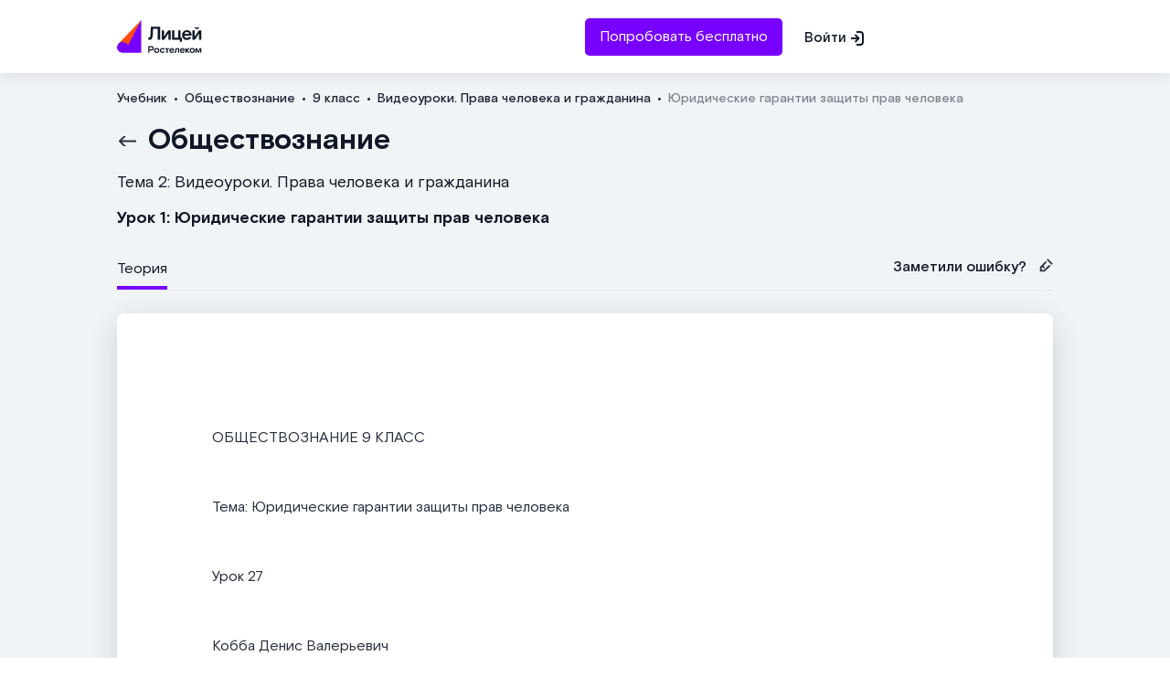

--- FILE ---
content_type: text/html; charset=utf-8
request_url: https://lc.rt.ru/classbook/obschestvoznanie-9-klass/videouroki-prava-cheloveka-i-grazhdanina-401/2209
body_size: 8667
content:
<!DOCTYPE html>
<html>
<head>
<meta content='text/html; charset=UTF-8' http-equiv='Content-Type'>
<meta content='IE=edge' http-equiv='X-UA-Compatible'>
<meta content='width=device-width,initial-scale=1,maximum-scale=1,user-scalable=0,shrink-to-fit=no' name='viewport'>
<meta content='7798886afb48b9a5' name='yandex-verification'>
<meta content='SyLJI-sasGgw8xVZBbN7nonBmPn78b3vFvK8sSE-J6E' name='google-site-verification'>
<title>Юридические гарантии защиты прав человека 9 класс онлайн-подготовка на Ростелеком Лицей | Тренажеры и разбор заданий</title>
<meta name="description" content="Юридические гарантии защиты прав человека 9 класс теория и онлайн-подготовка по школьной программе на Ростелеком Лицей. Тренажеры, примеры решений и разбор заданий.">
<link rel="icon" type="image/x-icon" href="/backend/assets/favicon-43253dc75efd70cc977d7943fa765f317f28368d3bc6f3c2acc51e5f91f3a362.ico" />
<link rel="icon" type="image/x-icon" href="/backend/assets/favicon-43253dc75efd70cc977d7943fa765f317f28368d3bc6f3c2acc51e5f91f3a362.ico" />
<meta name="csrf-param" content="authenticity_token" />
<meta name="csrf-token" content="oYymvQv6Fd-bFMxs8xi410FId4UlvumTS2p1gVetotXBL-yQTt27OjKw3wemwpIb7bEsLn79fZlBbWlCfNTTyQ" />
<link rel="stylesheet" href="/backend/packs/classbook-e0c18c87f8722e5af825.css" />
<script src="/backend/packs/classbook-5246466797a7372c2ace.js"></script>
<script src="/backend/packs/yandex_metrika-0807ba0a25d2bff06785.js"></script>
<noscript>
<div>
<img alt='' src='https://mc.yandex.ru/watch/50289415' style='position:absolute; left:-9999px;'>
</div>
</noscript>
<link href='https://lc.rt.ru/classbook/obschestvoznanie-9-klass/videouroki-prava-cheloveka-i-grazhdanina-401/2209' rel='canonical'>
</head>
<body>
<div class='container'>
<div data-react-class="Header" data-react-props="{&quot;baseUrl&quot;:&quot;https://lc.rt.ru/classbook/&quot;,&quot;siteUrl&quot;:&quot;https://lc.rt.ru/&quot;}" data-hydrate="t" data-react-cache-id="Header-0"><header class="header__wrapper"><div class="header"><div class="header__menu-mobile"></div><a href="https://lc.rt.ru/myeducation" class="header__wrapper__logo"><div class="header__logo"></div></a><div class="header__auth"><a href="https://lc.rt.ru/signup" class="header__link"><button class="purple-button">Попробовать бесплатно</button></a><a href="https://lc.rt.ru/auth" class="header__link header__signin">Войти</a></div><a href="https://lc.rt.ru/auth" class="header__auth-mobile"></a></div><div class="modal"><div class="modal__overlay"><div class="modal__menu-wr"><div class="modal__content-container"><div class="modal__menu"><div class="modal__menu-container"><div class="modal__menu-buttons"><a href="https://lc.rt.ru/signup"><button class="purple-button">Попробовать бесплатно</button></a><a href="https://lc.rt.ru/auth"><button class="modal__menu-signin">Войти<img src="/backend/packs/log-in-65cdf8eea182cf5b0ed5fe9c15655ad2.svg" alt=""/></button></a></div></div><div class="modal__menu-footer"><div class="modal__menu-footer-label">Служба поддержки:</div><a class="modal__menu-footer-phone" href="tel:88003500335">8 800 350-03-35</a></div></div></div></div></div></div></header></div>

<main class='main'>
<div class='content lesson'>
<div data-react-class="BreadCrumbs" data-react-props="{&quot;breadСrumbs&quot;:[{&quot;name&quot;:&quot;Учебник&quot;,&quot;url&quot;:&quot;https://lc.rt.ru/classbook/&quot;},{&quot;name&quot;:&quot;Обществознание&quot;,&quot;url&quot;:&quot;https://lc.rt.ru/classbook/obschestvoznanie&quot;},{&quot;name&quot;:&quot;9 класс&quot;,&quot;url&quot;:&quot;https://lc.rt.ru/classbook/obschestvoznanie-9-klass&quot;},{&quot;name&quot;:&quot;Видеоуроки. Права человека и гражданина&quot;,&quot;url&quot;:&quot;https://lc.rt.ru/classbook/obschestvoznanie-9-klass/videouroki-prava-cheloveka-i-grazhdanina-401&quot;},{&quot;name&quot;:&quot;Юридические гарантии защиты прав человека&quot;,&quot;url&quot;:&quot;https://lc.rt.ru/classbook/obschestvoznanie-9-klass/videouroki-prava-cheloveka-i-grazhdanina-401/2209&quot;}]}" data-hydrate="t" data-react-cache-id="BreadCrumbs-0"><nav class="breadcrumbs-container" data-reactroot=""><ol class="breadcrumbs" itemscope="" itemType="https://schema.org/BreadcrumbList"><li class="breadcrumbs__item" itemProp="itemListElement" itemscope="" itemType="https://schema.org/ListItem"><a itemProp="item" href="https://lc.rt.ru/classbook/"><span itemProp="name">Учебник</span></a><meta itemProp="position" content="1"/></li><li class="breadcrumbs__item" itemProp="itemListElement" itemscope="" itemType="https://schema.org/ListItem"><a itemProp="item" href="https://lc.rt.ru/classbook/obschestvoznanie"><span itemProp="name">Обществознание</span></a><meta itemProp="position" content="2"/></li><li class="breadcrumbs__item" itemProp="itemListElement" itemscope="" itemType="https://schema.org/ListItem"><a itemProp="item" href="https://lc.rt.ru/classbook/obschestvoznanie-9-klass"><span itemProp="name">9 класс</span></a><meta itemProp="position" content="3"/></li><li class="breadcrumbs__item" itemProp="itemListElement" itemscope="" itemType="https://schema.org/ListItem"><a itemProp="item" href="https://lc.rt.ru/classbook/obschestvoznanie-9-klass/videouroki-prava-cheloveka-i-grazhdanina-401"><span itemProp="name">Видеоуроки. Права человека и гражданина</span></a><meta itemProp="position" content="4"/></li><li class="breadcrumbs__item breadcrumbs__last" itemProp="itemListElement" itemscope="" itemType="https://schema.org/ListItem"><a itemProp="item" href="https://lc.rt.ru/classbook/obschestvoznanie-9-klass/videouroki-prava-cheloveka-i-grazhdanina-401/2209"><span itemProp="name">Юридические гарантии защиты прав человека</span></a><meta itemProp="position" content="5"/></li></ol></nav></div>

<h1 class='lesson__subject'>
<a href='https://lc.rt.ru/classbook/obschestvoznanie-9-klass'>Обществознание</a>
</h1>
<span class='lesson__theme'>Тема 2: Видеоуроки. Права человека и гражданина</span>
<h2 class='lesson__name'>Урок 1: Юридические гарантии защиты прав человека</h2>
<section class='lesson__content'>
<div data-react-class="LessonContent" data-react-props="{&quot;baseUrl&quot;:&quot;https://lc.rt.ru/&quot;,&quot;lessonContent&quot;:&quot;\u003ch3\u003e\u003c/h3\u003e\u003c/br\u003e\u003cp\u003e\n\t \u003c/p\u003e\n\u003cp\u003e\n\tОБЩЕСТВОЗНАНИЕ 9 КЛАСС\u003c/p\u003e\n\u003cp\u003e\n\t \u003c/p\u003e\n\u003cp\u003e\n\tТема: Юридические гарантии защиты прав человека\u003c/p\u003e\n\u003cp\u003e\n\t \u003c/p\u003e\n\u003cp\u003e\n\tУрок 27\u003c/p\u003e\n\u003cp\u003e\n\t \u003c/p\u003e\n\u003cp\u003e\n\tКобба Денис Валерьевич\u003c/p\u003e\n\u003cp\u003e\n\tкандидат исторических наук\u003c/p\u003e\n\u003cp\u003e\n\t \u003c/p\u003e\n\u003cp\u003e\n\t \u003c/p\u003e\n\u003cp\u003e\n\tПрава человека – это высшие ценности демократического правового государ­ства, как было отмечено на прошлом уроке, они закреплены в главе 2 Конституции РФ. Причем каталог прав, изло­женный в этой главе, отвечает самым высоким требованиям (как говорят, стандартам) международных докумен­тов по правам человека, в первую очередь рекомендаци­ям Всеобщей декларации прав человека. Вы можете сами убедиться в этом, когда откроете текст главы 2.\u003c/p\u003e\n\u003cp\u003e\n\tПрежде всего подчеркнем, что единая система прав, закрепленная в нашей Конституции, охватывает все ос­новные сферы жизни общества: политическую, экономи­ческую, социальную и духовную. Каталог прав человека, соответствующий этим сферам, закреплен в статьях Конс­титуции: гражданские (личные) права – в статьях 19–28, 45–54; политические права и свободы – в статьях 29–33; социальные и экономические – в статьях 36–42; культур­ные – в статьях 43–44.\u003c/p\u003e\n\u003cp\u003e\n\tКлассификация прав, с которой мы вас познакомили, широко известна в науке, хотя и не является единствен­ной. Существует также классификация, в основе которой лежит выраженная в правах свобода человека: свобода от... свобода для... На этой основе все права предлагает­ся условно разделить на три группы.\u003c/p\u003e\n\u003cp\u003e\n\t \u003c/p\u003e\n\u003cp\u003e\n\tВ первую включают права, которые лучше всего обо­значить словом ограждающие: право на жизнь, на непри­косновенность личности, жилища, на защиту чести и ре­путации, на тайну корреспонденции и др. Если вы вдума­етесь, то увидите, что эта группа прав, образно говоря, создает правовую крепость вокруг человека, защищает его от любого вмешательства в частную жизнь, в том числе со стороны государства и общества. Суть и предназначе­ние этой группы прав состоит в том, что они обеспечива­ют человеку свободу от вмешательства других в его част­ную жизнь.\u003c/p\u003e\n\u003cp\u003e\n\tВторая группа прав предполагает свободную активностъ самого человека: право на свободу творчества, право зарабатывать на жизнь свободно выбранным путем, право участвовать в управлении государством,  право на свободу собраний, право свободно получать и распространять информацию и др. Эта группа прав может быть реализована только в том случае, если человек сам активно действует, конечно, не нарушая законов. По­думав,  вы  и сами  сможете  определить,  что эта группа прав обеспечивает человеку свободу для активных действий.\u003c/p\u003e\n\u003cp\u003e\n\tИ третья группа прав обязывает государство и обще­ство заботиться о человеке, создавать ему социальную (общественную) защищенность: право на охрану здоровья, на жилье,  на достаточный жизненный уровень и другие права, которые принято называть социально-экономичес­кими. Их  можно еще определить  так: они  выражают защищенность человека от плохой, унизительной для че­ловеческого достоинства жизни  – от безработицы, без­домности, нищеты, беспомощности, немощности и т. д.\u003c/p\u003e\n\u003cp\u003e\n\tДалее логично обратиться к обязанностям гражданина России. Сразу подчеркнем, что каталог основных обязан­ностей закреплен в Конституции и, следовательно, является официальным государственным требованием к по­ведению граждан.\u003c/p\u003e\n\u003cp\u003e\n\tОн включает следующие обязанности:\u003c/p\u003e\n\u003cp\u003e\n\tсоблюдать Конституцию РФ и законы (ст. 15, ч. 2);\u003c/p\u003e\n\u003cp\u003e\n\tобязательно получить основное общее образование\u003cbr\u003e\n\t(ст. 43, ч. 4);\u003c/p\u003e\n\u003cp\u003e\n\tзаботиться о сохранении исторического и культурно­го наследия (ст. 44, ч. 3);\u003c/p\u003e\n\u003cp\u003e\n\tплатить налоги и сборы (ст. 57);\u003c/p\u003e\n\u003cp\u003e\n\tсохранять природу и окружающую среду, бережно относиться к природным богатствам (ст. 58);\u003c/p\u003e\n\u003cp\u003e\n\tзащищать Отечество (ст. 59).\u003c/p\u003e\n\u003cp\u003e\n\tСписок короткий, но, если хорошо вдуматься в эти требования, можно сделать такой вывод: перед каждым из нас стоит святая обязанность – хранить свое Отечество.\u003c/p\u003e\n\u003cp\u003e\n\tЮридические гарантии и система защиты прав человека. Вполне закономерен вопрос: обеспечена ли за­щита наших прав, возможность их реализовать – осуще­ствить, исполнить, претворить в жизнь?\u003c/p\u003e\n\u003cp\u003e\n\tНа этот вопрос Конституция дает прямой ответ: «Госу­дарственная защита прав и свобод человека и граждани­на в Российской Федерации гарантируется» (ст. 45).\u003c/p\u003e\n\u003cp\u003e\n\tОсновные юридические гарантии защиты прав челове­ка закреплены в главе 2 Конституции (ст. 46–54) и от­вечают общепризнанным мировым стандартам. Последова­тельно знакомясь с содержанием этих статей, вы поймете главное: у вас есть гарантии защиты своих прав через суд (вплоть до обращения в Европейский суд по правам чело­века); вы можете получить квалифицированную юридичес­кую помощь; у вас есть право на возмещение государ­ством вреда, причиненного незаконными деяниями орга­нов государственной власти, должностными лицами.\u003c/p\u003e\n\u003cp\u003e\n\tНо любые гарантии были бы бесполезны, если бы не существовала определенная система органов защиты прав человека – механизмов защиты, как говорят юристы.\u003c/p\u003e\n\u003cp\u003e\n\tВо-первых, главным гарантом наших прав и свобод яв­ляется президент РФ (ст. 80, ч. 2). При президенте со­здан Совет по содействию развитию институтов граждан­ского общества и правам человека. Важнейшая задача совета – изучать реальное состояние нашего законода­тельства, а также правоприменительной практики в об­ласти прав человека. На этой основе совет готовит свои рекомендации президенту.\u003c/p\u003e\n\u003cp\u003e\n\tЕстественно, что одной из главных задач правитель­ства РФ также является осуществление мер по обеспече­нию прав и свобод граждан (ст. 114, пункт «е»).\u003c/p\u003e\n\u003cp\u003e\n\tВо-вторых, впервые в нашей истории введена долж­ность уполномоченного по правам человека (ст. 103, пункт «д», а также федеральный закон «Об уполномочен­ном по правам человека в РФ» (1997). Его главная зада­ча – способствовать защите нарушенных прав человека, совершенствованию нашего законодательства в области прав человека.\u003c/p\u003e\n\u003cp\u003e\n\tИ в-третьих, наиболее массовый вид защиты прав че­ловека – судебная система (подробный разговор о ней со­стоится на отдельном уроке). Предваряя эту тему, отме­тим: поскольку суд является органом государственной власти, судебная защита является одним из видов государственной защиты прав человека. При этом, если чело­век не удовлетворен решением районного суда (первого звена судебной системы), он может обратиться выше – вплоть во Верховного суда РФ или Конституционного су­да РФ. А далее, если сочтет необходимым, он может об­ратиться в Европейский суд по правам человека. Это по­следнее звено в системе защиты.\u003c/p\u003e\n\u003cp\u003e\n\tПрава ребенка. Ребенок располагает ровно тем же объемом прав и свобод, что и взрослый. И все-таки меж­ду ними есть различия, причем в пользу ребенка. И это понятно: ведь каждый ребенок «ввиду его физической и умственной незрелости нуждается в специфической охра­не и заботе, включая надлежащую правовую защиту». Так было записано в Декларации прав ребенка, принятой ООН в 1959 г. Можно считать, что этот короткий доку­мент (всего 10 статей-принципов) открыл «эпоху прав ребенка». Первый его принцип гласит, что «права долж­ны признаваться за всеми детьми без всяких исключений и без различия или дискриминации по признаку расы, цвета кожи, пола, языка, религии, политических или иных убеждений, национального или социального проис­хождения, имущественного положения, рождения или иного обстоятельства».\u003c/p\u003e\n\u003cp\u003e\n\tОднако данная декларация – это лишь заявление о намерениях. Поэтому в 1989 г. была принята Конвенция о правах ребенка. Ее немедленно подписали представите­ли многих стран, в том числе и нашей.\u003c/p\u003e\n\u003cp\u003e\n\tИз содержания конвенции очевидно, что здесь постав­лены две главные цели:\u003c/p\u003e\n\u003cp\u003e\n\tзакрепить правовой статус ребенка путем введения международного каталога его прав;\u003c/p\u003e\n\u003cp\u003e\n\tзакрепить обязанности государств-участников.\u003c/p\u003e\n\u003cp\u003e\n\tСогласно первой цели, Конвенция прежде всего обо­значила возрастные границы детства: ребенком являет­ся каждое человеческое существо, не достигшее 18-летне­го возраста.\u003c/p\u003e\n\u003cp\u003e\n\tДалее излагался каталог прав ребенка. На первое мес­то, конечно же, поставлено право ребенка на жизнь (ст. 6) и на все то, что необходимо для полноценного раз­вития личности: право на образование, социальное обес­печение, свободу мысли, совести, религии, на свободное выражение своего мнения и др.\u003c/p\u003e\n\u003cp\u003e\n\tЧто касается государств-участников, конвенция обяза­ла их принять все необходимые меры, чтобы защитить ре­бенка от любых форм дискриминации, физического и пси­хического насилия, грубого обращения и эксплуатации, создать условия для наилучшего обеспечения интересов ребенка.\u003c/p\u003e\n\u003cp\u003e\n\t \u003c/p\u003e\n\u003cp\u003e\n\tИллюстрации:\u003c/p\u003e\n\u003cp\u003e\n\t\u003ca href=\&quot;http://last24.info/pictures/062009/9/2042588736_259361777.jpg\&quot;\u003ehttp://last24.info/pictures/062009/9/2042588736_259361777.jpg\u003c/a\u003e\u003c/p\u003e\n\u003cp\u003e\n\t\u003ca href=\&quot;http://bereg23.ru/upload/iblock/244/2445f252e71b5977786d784853a9ca07.jpg\&quot;\u003ehttp://bereg23.ru/upload/iblock/244/2445f252e71b5977786d784853a9ca07.jpg\u003c/a\u003e\u003c/p\u003e\n\u003cp\u003e\n\t\u003ca href=\&quot;http://pravkult.ucoz.ru/zakon/unisef.jpg\&quot;\u003ehttp://pravkult.ucoz.ru/zakon/unisef.jpg\u003c/a\u003e\u003c/p\u003e\n\u003cp\u003e\n\t \u003c/p\u003e\u003c/br\u003e&quot;,&quot;seoContent&quot;:null,&quot;prevLesson&quot;:{&quot;index&quot;:0,&quot;url&quot;:null},&quot;nextLesson&quot;:{&quot;index&quot;:2,&quot;url&quot;:&quot;https://lc.rt.ru/classbook/obschestvoznanie-9-klass/videouroki-prava-cheloveka-i-grazhdanina-401/2210&quot;},&quot;siteUrl&quot;:&quot;https://lc.rt.ru/classbook/&quot;,&quot;themeUrl&quot;:&quot;https://lc.rt.ru/classbook/obschestvoznanie-9-klass&quot;}" data-hydrate="t" data-react-cache-id="LessonContent-0"><div class="lesson__pages-wr"><ul class="lesson__pages"><li class="lesson__pages-item selected-page">Теория</li></ul><span class="lesson__error">Заметили ошибку?</span></div><div class="lesson__theory"><div class="lesson__theory-block"><h3></h3></br><p>
	 </p>
<p>
	ОБЩЕСТВОЗНАНИЕ 9 КЛАСС</p>
<p>
	 </p>
<p>
	Тема: Юридические гарантии защиты прав человека</p>
<p>
	 </p>
<p>
	Урок 27</p>
<p>
	 </p>
<p>
	Кобба Денис Валерьевич</p>
<p>
	кандидат исторических наук</p>
<p>
	 </p>
<p>
	 </p>
<p>
	Права человека – это высшие ценности демократического правового государ­ства, как было отмечено на прошлом уроке, они закреплены в главе 2 Конституции РФ. Причем каталог прав, изло­женный в этой главе, отвечает самым высоким требованиям (как говорят, стандартам) международных докумен­тов по правам человека, в первую очередь рекомендаци­ям Всеобщей декларации прав человека. Вы можете сами убедиться в этом, когда откроете текст главы 2.</p>
<p>
	Прежде всего подчеркнем, что единая система прав, закрепленная в нашей Конституции, охватывает все ос­новные сферы жизни общества: политическую, экономи­ческую, социальную и духовную. Каталог прав человека, соответствующий этим сферам, закреплен в статьях Конс­титуции: гражданские (личные) права – в статьях 19–28, 45–54; политические права и свободы – в статьях 29–33; социальные и экономические – в статьях 36–42; культур­ные – в статьях 43–44.</p>
<p>
	Классификация прав, с которой мы вас познакомили, широко известна в науке, хотя и не является единствен­ной. Существует также классификация, в основе которой лежит выраженная в правах свобода человека: свобода от... свобода для... На этой основе все права предлагает­ся условно разделить на три группы.</p>
<p>
	 </p>
<p>
	В первую включают права, которые лучше всего обо­значить словом ограждающие: право на жизнь, на непри­косновенность личности, жилища, на защиту чести и ре­путации, на тайну корреспонденции и др. Если вы вдума­етесь, то увидите, что эта группа прав, образно говоря, создает правовую крепость вокруг человека, защищает его от любого вмешательства в частную жизнь, в том числе со стороны государства и общества. Суть и предназначе­ние этой группы прав состоит в том, что они обеспечива­ют человеку свободу от вмешательства других в его част­ную жизнь.</p>
<p>
	Вторая группа прав предполагает свободную активностъ самого человека: право на свободу творчества, право зарабатывать на жизнь свободно выбранным путем, право участвовать в управлении государством,  право на свободу собраний, право свободно получать и распространять информацию и др. Эта группа прав может быть реализована только в том случае, если человек сам активно действует, конечно, не нарушая законов. По­думав,  вы  и сами  сможете  определить,  что эта группа прав обеспечивает человеку свободу для активных действий.</p>
<p>
	И третья группа прав обязывает государство и обще­ство заботиться о человеке, создавать ему социальную (общественную) защищенность: право на охрану здоровья, на жилье,  на достаточный жизненный уровень и другие права, которые принято называть социально-экономичес­кими. Их  можно еще определить  так: они  выражают защищенность человека от плохой, унизительной для че­ловеческого достоинства жизни  – от безработицы, без­домности, нищеты, беспомощности, немощности и т. д.</p>
<p>
	Далее логично обратиться к обязанностям гражданина России. Сразу подчеркнем, что каталог основных обязан­ностей закреплен в Конституции и, следовательно, является официальным государственным требованием к по­ведению граждан.</p>
<p>
	Он включает следующие обязанности:</p>
<p>
	соблюдать Конституцию РФ и законы (ст. 15, ч. 2);</p>
<p>
	обязательно получить основное общее образование<br>
	(ст. 43, ч. 4);</p>
<p>
	заботиться о сохранении исторического и культурно­го наследия (ст. 44, ч. 3);</p>
<p>
	платить налоги и сборы (ст. 57);</p>
<p>
	сохранять природу и окружающую среду, бережно относиться к природным богатствам (ст. 58);</p>
<p>
	защищать Отечество (ст. 59).</p>
<p>
	Список короткий, но, если хорошо вдуматься в эти требования, можно сделать такой вывод: перед каждым из нас стоит святая обязанность – хранить свое Отечество.</p>
<p>
	Юридические гарантии и система защиты прав человека. Вполне закономерен вопрос: обеспечена ли за­щита наших прав, возможность их реализовать – осуще­ствить, исполнить, претворить в жизнь?</p>
<p>
	На этот вопрос Конституция дает прямой ответ: «Госу­дарственная защита прав и свобод человека и граждани­на в Российской Федерации гарантируется» (ст. 45).</p>
<p>
	Основные юридические гарантии защиты прав челове­ка закреплены в главе 2 Конституции (ст. 46–54) и от­вечают общепризнанным мировым стандартам. Последова­тельно знакомясь с содержанием этих статей, вы поймете главное: у вас есть гарантии защиты своих прав через суд (вплоть до обращения в Европейский суд по правам чело­века); вы можете получить квалифицированную юридичес­кую помощь; у вас есть право на возмещение государ­ством вреда, причиненного незаконными деяниями орга­нов государственной власти, должностными лицами.</p>
<p>
	Но любые гарантии были бы бесполезны, если бы не существовала определенная система органов защиты прав человека – механизмов защиты, как говорят юристы.</p>
<p>
	Во-первых, главным гарантом наших прав и свобод яв­ляется президент РФ (ст. 80, ч. 2). При президенте со­здан Совет по содействию развитию институтов граждан­ского общества и правам человека. Важнейшая задача совета – изучать реальное состояние нашего законода­тельства, а также правоприменительной практики в об­ласти прав человека. На этой основе совет готовит свои рекомендации президенту.</p>
<p>
	Естественно, что одной из главных задач правитель­ства РФ также является осуществление мер по обеспече­нию прав и свобод граждан (ст. 114, пункт «е»).</p>
<p>
	Во-вторых, впервые в нашей истории введена долж­ность уполномоченного по правам человека (ст. 103, пункт «д», а также федеральный закон «Об уполномочен­ном по правам человека в РФ» (1997). Его главная зада­ча – способствовать защите нарушенных прав человека, совершенствованию нашего законодательства в области прав человека.</p>
<p>
	И в-третьих, наиболее массовый вид защиты прав че­ловека – судебная система (подробный разговор о ней со­стоится на отдельном уроке). Предваряя эту тему, отме­тим: поскольку суд является органом государственной власти, судебная защита является одним из видов государственной защиты прав человека. При этом, если чело­век не удовлетворен решением районного суда (первого звена судебной системы), он может обратиться выше – вплоть во Верховного суда РФ или Конституционного су­да РФ. А далее, если сочтет необходимым, он может об­ратиться в Европейский суд по правам человека. Это по­следнее звено в системе защиты.</p>
<p>
	Права ребенка. Ребенок располагает ровно тем же объемом прав и свобод, что и взрослый. И все-таки меж­ду ними есть различия, причем в пользу ребенка. И это понятно: ведь каждый ребенок «ввиду его физической и умственной незрелости нуждается в специфической охра­не и заботе, включая надлежащую правовую защиту». Так было записано в Декларации прав ребенка, принятой ООН в 1959 г. Можно считать, что этот короткий доку­мент (всего 10 статей-принципов) открыл «эпоху прав ребенка». Первый его принцип гласит, что «права долж­ны признаваться за всеми детьми без всяких исключений и без различия или дискриминации по признаку расы, цвета кожи, пола, языка, религии, политических или иных убеждений, национального или социального проис­хождения, имущественного положения, рождения или иного обстоятельства».</p>
<p>
	Однако данная декларация – это лишь заявление о намерениях. Поэтому в 1989 г. была принята Конвенция о правах ребенка. Ее немедленно подписали представите­ли многих стран, в том числе и нашей.</p>
<p>
	Из содержания конвенции очевидно, что здесь постав­лены две главные цели:</p>
<p>
	закрепить правовой статус ребенка путем введения международного каталога его прав;</p>
<p>
	закрепить обязанности государств-участников.</p>
<p>
	Согласно первой цели, Конвенция прежде всего обо­значила возрастные границы детства: ребенком являет­ся каждое человеческое существо, не достигшее 18-летне­го возраста.</p>
<p>
	Далее излагался каталог прав ребенка. На первое мес­то, конечно же, поставлено право ребенка на жизнь (ст. 6) и на все то, что необходимо для полноценного раз­вития личности: право на образование, социальное обес­печение, свободу мысли, совести, религии, на свободное выражение своего мнения и др.</p>
<p>
	Что касается государств-участников, конвенция обяза­ла их принять все необходимые меры, чтобы защитить ре­бенка от любых форм дискриминации, физического и пси­хического насилия, грубого обращения и эксплуатации, создать условия для наилучшего обеспечения интересов ребенка.</p>
<p>
	 </p>
<p>
	Иллюстрации:</p>
<p>
	<a href="http://last24.info/pictures/062009/9/2042588736_259361777.jpg">http://last24.info/pictures/062009/9/2042588736_259361777.jpg</a></p>
<p>
	<a href="http://bereg23.ru/upload/iblock/244/2445f252e71b5977786d784853a9ca07.jpg">http://bereg23.ru/upload/iblock/244/2445f252e71b5977786d784853a9ca07.jpg</a></p>
<p>
	<a href="http://pravkult.ucoz.ru/zakon/unisef.jpg">http://pravkult.ucoz.ru/zakon/unisef.jpg</a></p>
<p>
	 </p></br></div></div><div class="lesson__actions"><div class="empty"></div><a class="lesson__to-theme" href="https://lc.rt.ru/classbook/obschestvoznanie-9-klass"><img src="/backend/packs/squares-4203880d5657219354e3546598927e6e.svg" alt=""/><span>Вернуться к теме</span></a><a class="lesson__next" href="https://lc.rt.ru/classbook/obschestvoznanie-9-klass/videouroki-prava-cheloveka-i-grazhdanina-401/2210">Урок <!-- -->2</a></div><div class="modal"><div class="modal-container"><form class="modal-form"><div class="modal-close-btn"></div><h3>Заметили ошибку?</h3><span>Расскажите нам об ошибке, и мы ее исправим.</span><textarea placeholder="Cообщение"></textarea><button disabled="" class="purple-button" type="submit">Отправить</button></form></div></div><div class="lesson__seo"><div class="lesson__seo-content"></div></div></div>
</section>
</div>
</main>

<footer class='footer'>
<div class='footer__container'>
<div class='footer__container__top'>
<div class='top__left'>
<div class='top__left__menu'>
<div class='top__left__menu__copyright'>© 2025 ПАО «Ростелеком». 0+</div>
<div class='top__left__menu__content'>
<div class='item__link'>
<a class='footer__link' href='https://www.rt.ru/lc/about' target='_blank'>О Нас</a>
</div>
<div class='item__link'>
<a class='footer__link' href='https://www.rt.ru/lc/partners' target='_blank'>Партнеры</a>
</div>
<div class='item__link'>
<a class='footer__link' href='https://blog.lc.rt.ru' target='_blank'>Блог</a>
</div>
<div class='item__link'>
<a class='footer__link' href='https://www.rt.ru/lc/teachers' target='_blank'>Преподаватели</a>
</div>
</div>
</div>
<div class='top__left__block'>
<div class='top__left__block__label'>Подробнее о подписках:</div>
<div class='top__left__block__links'>
<div class='block__item'>
<a class='block__link' href='https://www.rt.ru/lc/elementary' target='_blank'>Для 1-4 классов</a>
</div>
<div class='block__item'>
<a class='block__link' href='https://www.rt.ru/lc/middle' target='_blank'>Для 5-8 классов</a>
</div>
<div class='block__item'>
<a class='block__link' href='https://www.rt.ru/lc/high' target='_blank'>Для 9-11 классов</a>
</div>
</div>
</div>
</div>
<div class='top__right'>
<div class='top__right__label'>Служба поддержки:</div>
<a class='footer__support-number' href='tel:88003500335'>8 800 350-03-35</a>
</div>
</div>
<div class='footer__container__bottom'>
<div class='bottom__left'>
<div class='bottom__left__content'>
<div class='bottom__left__content__item'>
<a class='bottom__link' href='https://lc.rt.ru//files/user_agreement.pdf' target='_blank'>Пользовательское соглашение</a>
</div>
<div class='bottom__left__content__item'>
<a class='bottom__link' href='https://lc.rt.ru//files/personal_agreement.pdf' target='_blank'>Персональные данные</a>
</div>
<div class='bottom__left__content__item'>
<a class='bottom__link' href='https://lc.rt.ru//files/license.pdf' target='_blank'>Лицензии</a>
</div>
</div>
</div>
<div class='bottom_right'>
По вопросам партнёрства пишите нам на:&nbsp
<a class='footer__email' href='mailto:lc@rt.ru' target='_blank'>lc@rt.ru</a>
</div>
</div>
</div>
</footer>

</div>
<script src='https://cdn.jsdelivr.net/npm/mathjax@3/es5/tex-mml-chtml.js'></script>
</body>
</html>


--- FILE ---
content_type: text/css
request_url: https://lc.rt.ru/backend/packs/classbook-e0c18c87f8722e5af825.css
body_size: 17009
content:
/* Slider */
.slick-slider
{
    position: relative;

    display: block;
    -webkit-box-sizing: border-box;
            box-sizing: border-box;

    -webkit-user-select: none;
       -moz-user-select: none;
        -ms-user-select: none;
            user-select: none;

    -webkit-touch-callout: none;
    -khtml-user-select: none;
    -ms-touch-action: pan-y;
        touch-action: pan-y;
    -webkit-tap-highlight-color: transparent;
}
.slick-list
{
    position: relative;

    display: block;
    overflow: hidden;

    margin: 0;
    padding: 0;
}
.slick-list:focus
{
    outline: none;
}
.slick-list.dragging
{
    cursor: pointer;
    cursor: hand;
}
.slick-slider .slick-track,
.slick-slider .slick-list
{
    -webkit-transform: translate3d(0, 0, 0);
            transform: translate3d(0, 0, 0);
}
.slick-track
{
    position: relative;
    top: 0;
    left: 0;

    display: block;
    margin-left: auto;
    margin-right: auto;
}
.slick-track:before,
.slick-track:after
{
    display: table;

    content: '';
}
.slick-track:after
{
    clear: both;
}
.slick-loading .slick-track
{
    visibility: hidden;
}
.slick-slide
{
    display: none;
    float: left;

    height: 100%;
    min-height: 1px;
}
[dir='rtl'] .slick-slide
{
    float: right;
}
.slick-slide img
{
    display: block;
}
.slick-slide.slick-loading img
{
    display: none;
}
.slick-slide.dragging img
{
    pointer-events: none;
}
.slick-initialized .slick-slide
{
    display: block;
}
.slick-loading .slick-slide
{
    visibility: hidden;
}
.slick-vertical .slick-slide
{
    display: block;

    height: auto;

    border: 1px solid transparent;
}
.slick-arrow.slick-hidden {
    display: none;
}
@charset 'UTF-8';
/* Slider */
.slick-loading .slick-list
{
    background: #fff url(/backend/packs/ajax-loader-c5cd7f5300576ab4c88202b42f6ded62.gif) center center no-repeat;
}
/* Icons */
@font-face
{
    font-family: 'slick';
    font-weight: normal;
    font-style: normal;

    src: url(/backend/packs/slick-ced611daf7709cc778da928fec876475.eot);
    src: url(/backend/packs/slick-ced611daf7709cc778da928fec876475.eot?#iefix) format('embedded-opentype'), url(/backend/packs/slick-b7c9e1e479de3b53f1e4e30ebac2403a.woff) format('woff'), url(/backend/packs/slick-d41f55a78e6f49a5512878df1737e58a.ttf) format('truetype'), url(/backend/packs/slick-f97e3bbf73254b0112091d0192f17aec.svg#slick) format('svg');
}
/* Arrows */
.slick-prev,
.slick-next
{
    font-size: 0;
    line-height: 0;

    position: absolute;
    top: 50%;

    display: block;

    width: 20px;
    height: 20px;
    padding: 0;
    -webkit-transform: translate(0, -50%);
    transform: translate(0, -50%);

    cursor: pointer;

    color: transparent;
    border: none;
    outline: none;
    background: transparent;
}
.slick-prev:hover,
.slick-prev:focus,
.slick-next:hover,
.slick-next:focus
{
    color: transparent;
    outline: none;
    background: transparent;
}
.slick-prev:hover:before,
.slick-prev:focus:before,
.slick-next:hover:before,
.slick-next:focus:before
{
    opacity: 1;
}
.slick-prev.slick-disabled:before,
.slick-next.slick-disabled:before
{
    opacity: .25;
}
.slick-prev:before,
.slick-next:before
{
    font-family: 'slick';
    font-size: 20px;
    line-height: 1;

    opacity: .75;
    color: white;

    -webkit-font-smoothing: antialiased;
    -moz-osx-font-smoothing: grayscale;
}
.slick-prev
{
    left: -25px;
}
[dir='rtl'] .slick-prev
{
    right: -25px;
    left: auto;
}
.slick-prev:before
{
    content: '\2190';
}
[dir='rtl'] .slick-prev:before
{
    content: '\2192';
}
.slick-next
{
    right: -25px;
}
[dir='rtl'] .slick-next
{
    right: auto;
    left: -25px;
}
.slick-next:before
{
    content: '\2192';
}
[dir='rtl'] .slick-next:before
{
    content: '\2190';
}
/* Dots */
.slick-dotted.slick-slider
{
    margin-bottom: 30px;
}
.slick-dots
{
    position: absolute;
    bottom: -25px;

    display: block;

    width: 100%;
    padding: 0;
    margin: 0;

    list-style: none;

    text-align: center;
}
.slick-dots li
{
    position: relative;

    display: inline-block;

    width: 20px;
    height: 20px;
    margin: 0 5px;
    padding: 0;

    cursor: pointer;
}
.slick-dots li button
{
    font-size: 0;
    line-height: 0;

    display: block;

    width: 20px;
    height: 20px;
    padding: 5px;

    cursor: pointer;

    color: transparent;
    border: 0;
    outline: none;
    background: transparent;
}
.slick-dots li button:hover,
.slick-dots li button:focus
{
    outline: none;
}
.slick-dots li button:hover:before,
.slick-dots li button:focus:before
{
    opacity: 1;
}
.slick-dots li button:before
{
    font-family: 'slick';
    font-size: 6px;
    line-height: 20px;

    position: absolute;
    top: 0;
    left: 0;

    width: 20px;
    height: 20px;

    content: '\2022';
    text-align: center;

    opacity: .25;
    color: black;

    -webkit-font-smoothing: antialiased;
    -moz-osx-font-smoothing: grayscale;
}
.slick-dots li.slick-active button:before
{
    opacity: .75;
    color: black;
}
@font-face {
    font-family: "Rostelecom Basis";
    src: url(/backend/packs/RostelecomBasis-Medium-d10f7a0ed37e570e4b88eb15705b024f.eot);
    src: url(/backend/packs/RostelecomBasis-Medium-d10f7a0ed37e570e4b88eb15705b024f.eot?#iefix) format("embedded-opentype"),
        url(/backend/packs/RostelecomBasis-Medium-b2e166d4bd6e0c83f7463602ea3c1be0.woff2) format("woff2"),
        url(/backend/packs/RostelecomBasis-Medium-afb4d6af3567052f960ea573dc6a7cc0.woff) format("woff"),
        url(/backend/packs/RostelecomBasis-Medium-50ff11895881d52ac6fe1a4067d0c3bc.ttf) format("truetype"),
        url(/backend/packs/RostelecomBasis-Medium-196dc45eb6a304851aaf209d08a92253.svg#RostelecomBasis-Medium) format("svg");
    font-weight: 500;
    font-style: normal;
}

@font-face {
    font-family: "Rostelecom Basis";
    src: url(/backend/packs/RostelecomBasis-Light-b2a33b4c1ef35267652b03a3d80d4a82.eot);
    src: url(/backend/packs/RostelecomBasis-Light-b2a33b4c1ef35267652b03a3d80d4a82.eot?#iefix) format("embedded-opentype"),
        url(/backend/packs/RostelecomBasis-Light-37f32b82552c229e72c98c8f32a45742.woff2) format("woff2"),
        url(/backend/packs/RostelecomBasis-Light-4f93c8cc3557ba4ebab046f3df95e1df.woff) format("woff"),
        url(/backend/packs/RostelecomBasis-Light-fd5fec4b939f46128010ff9cd27fb18e.ttf) format("truetype"),
        url(/backend/packs/RostelecomBasis-Light-5d79e178bd00f0c2be201aeb0c927bee.svg#RostelecomBasis-Light) format("svg");
    font-weight: 300;
    font-style: normal;
}

@font-face {
    font-family: "Rostelecom Basis";
    src: url(/backend/packs/RostelecomBasis-Regular-12142cca543760bc65e82b8973a930e4.eot);
    src: url(/backend/packs/RostelecomBasis-Regular-12142cca543760bc65e82b8973a930e4.eot?#iefix) format("embedded-opentype"),
        url(/backend/packs/RostelecomBasis-Regular-569841ce39da6d654d8ef3a771c91450.woff2) format("woff2"),
        url(/backend/packs/RostelecomBasis-Regular-8284b82ac3d1f61036624d4947be4adf.woff) format("woff"),
        url(/backend/packs/RostelecomBasis-Regular-f5c884b68f460fffad3b9b295d981cd7.ttf) format("truetype"),
        url(/backend/packs/RostelecomBasis-Regular-52e187bb47e4921e6eaeeb3527c333bf.svg#RostelecomBasis-Regular) format("svg");
    font-weight: normal;
    font-style: normal;
}

@font-face {
    font-family: "Rostelecom Basis";
    src: url(/backend/packs/RostelecomBasis-Bold-1065c3f89ffc28d231cb74c6efc332f9.eot);
    src: url(/backend/packs/RostelecomBasis-Bold-1065c3f89ffc28d231cb74c6efc332f9.eot?#iefix) format("embedded-opentype"),
        url(/backend/packs/RostelecomBasis-Bold-c0f80a3e4a83c91dd7861c98ba1cbf3b.woff2) format("woff2"),
        url(/backend/packs/RostelecomBasis-Bold-33c9172f30066c2df0670bed8313ce72.woff) format("woff"),
        url(/backend/packs/RostelecomBasis-Bold-7c0a2fa21b4ac4fb69c050edb0cb6ce4.ttf) format("truetype"),
        url(/backend/packs/RostelecomBasis-Bold-773513b2c5de386cafc7ac38aba02292.svg#RostelecomBasis-Bold) format("svg");
    font-weight: bold;
    font-style: normal;
}

/*! normalize.css v8.0.1 | MIT License | github.com/necolas/normalize.css */

/* Document
   ========================================================================== */

/**
 * 1. Correct the line height in all browsers.
 * 2. Prevent adjustments of font size after orientation changes in iOS.
 */

html {
    line-height: 1.15; /* 1 */
    -webkit-text-size-adjust: 100%; /* 2 */
    height: 100%;
    -webkit-box-sizing: border-box;
    box-sizing: border-box;
}

*,
*:before,
*:after {
    -webkit-box-sizing: inherit;
    box-sizing: inherit;
}

/* Sections
     ========================================================================== */

/**
   * Remove the margin in all browsers.
   */

body {
    margin: 0;
    height: 100%;
}

/**
   * Render the `main` element consistently in IE.
   */

main {
    display: block;
}

/**
   * Correct the font size and margin on `h1` elements within `section` and
   * `article` contexts in Chrome, Firefox, and Safari.
   */

h1 {
    font-size: 2em;
    margin: 0.67em 0;
}

/* Grouping content
     ========================================================================== */

/**
   * 1. Add the correct box sizing in Firefox.
   * 2. Show the overflow in Edge and IE.
   */

hr {
    -webkit-box-sizing: content-box;
            box-sizing: content-box; /* 1 */
    height: 0; /* 1 */
    overflow: visible; /* 2 */
}

/**
   * 1. Correct the inheritance and scaling of font size in all browsers.
   * 2. Correct the odd `em` font sizing in all browsers.
   */

pre {
    font-family: monospace, monospace; /* 1 */
    font-size: 1em; /* 2 */
}

/* Text-level semantics
     ========================================================================== */

/**
   * Remove the gray background on active links in IE 10.
   */

a {
    background-color: transparent;
}

/**
   * 1. Remove the bottom border in Chrome 57-
   * 2. Add the correct text decoration in Chrome, Edge, IE, Opera, and Safari.
   */

abbr[title] {
    border-bottom: none; /* 1 */
    text-decoration: underline; /* 2 */
    -webkit-text-decoration: underline dotted;
            text-decoration: underline dotted; /* 2 */
}

/**
   * Add the correct font weight in Chrome, Edge, and Safari.
   */

b,
strong {
    font-weight: bolder;
}

/**
   * 1. Correct the inheritance and scaling of font size in all browsers.
   * 2. Correct the odd `em` font sizing in all browsers.
   */

code,
kbd,
samp {
    font-family: monospace, monospace; /* 1 */
    font-size: 1em; /* 2 */
}

/**
   * Add the correct font size in all browsers.
   */

small {
    font-size: 80%;
}

/**
   * Prevent `sub` and `sup` elements from affecting the line height in
   * all browsers.
   */

sub,
sup {
    font-size: 75%;
    line-height: 0;
    position: relative;
    vertical-align: baseline;
}

sub {
    bottom: -0.25em;
}

sup {
    top: -0.5em;
}

/* Embedded content
     ========================================================================== */

/**
   * Remove the border on images inside links in IE 10.
   */

img {
    border-style: none;
}

/* Forms
     ========================================================================== */

/**
   * 1. Change the font styles in all browsers.
   * 2. Remove the margin in Firefox and Safari.
   */

button,
input,
optgroup,
select,
textarea {
    font-family: inherit; /* 1 */
    font-size: 100%; /* 1 */
    line-height: 1.15; /* 1 */
    margin: 0; /* 2 */
}

/**
   * Show the overflow in IE.
   * 1. Show the overflow in Edge.
   */

button,
input {
    /* 1 */
    overflow: visible;
}

/**
   * Remove the inheritance of text transform in Edge, Firefox, and IE.
   * 1. Remove the inheritance of text transform in Firefox.
   */

button,
select {
    /* 1 */
    text-transform: none;
}

/**
   * Correct the inability to style clickable types in iOS and Safari.
   */

button,
[type="button"],
[type="reset"],
[type="submit"] {
    -webkit-appearance: button;
}

/**
   * Remove the inner border and padding in Firefox.
   */

button::-moz-focus-inner,
[type="button"]::-moz-focus-inner,
[type="reset"]::-moz-focus-inner,
[type="submit"]::-moz-focus-inner {
    border-style: none;
    padding: 0;
}

/**
   * Restore the focus styles unset by the previous rule.
   */

button:-moz-focusring,
[type="button"]:-moz-focusring,
[type="reset"]:-moz-focusring,
[type="submit"]:-moz-focusring {
    outline: 1px dotted ButtonText;
}

/**
   * Correct the padding in Firefox.
   */

fieldset {
    padding: 0.35em 0.75em 0.625em;
}

/**
   * 1. Correct the text wrapping in Edge and IE.
   * 2. Correct the color inheritance from `fieldset` elements in IE.
   * 3. Remove the padding so developers are not caught out when they zero out
   *    `fieldset` elements in all browsers.
   */

legend {
    -webkit-box-sizing: border-box;
            box-sizing: border-box; /* 1 */
    color: inherit; /* 2 */
    display: table; /* 1 */
    max-width: 100%; /* 1 */
    padding: 0; /* 3 */
    white-space: normal; /* 1 */
}

/**
   * Add the correct vertical alignment in Chrome, Firefox, and Opera.
   */

progress {
    vertical-align: baseline;
}

/**
   * Remove the default vertical scrollbar in IE 10+.
   */

textarea {
    overflow: auto;
}

/**
   * 1. Add the correct box sizing in IE 10.
   * 2. Remove the padding in IE 10.
   */

[type="checkbox"],
[type="radio"] {
    -webkit-box-sizing: border-box;
            box-sizing: border-box; /* 1 */
    padding: 0; /* 2 */
}

/**
   * Correct the cursor style of increment and decrement buttons in Chrome.
   */

[type="number"]::-webkit-inner-spin-button,
[type="number"]::-webkit-outer-spin-button {
    height: auto;
}

/**
   * 1. Correct the odd appearance in Chrome and Safari.
   * 2. Correct the outline style in Safari.
   */

[type="search"] {
    -webkit-appearance: textfield; /* 1 */
    outline-offset: -2px; /* 2 */
}

/**
   * Remove the inner padding in Chrome and Safari on macOS.
   */

[type="search"]::-webkit-search-decoration {
    -webkit-appearance: none;
}

/**
   * 1. Correct the inability to style clickable types in iOS and Safari.
   * 2. Change font properties to `inherit` in Safari.
   */

::-webkit-file-upload-button {
    -webkit-appearance: button; /* 1 */
    font: inherit; /* 2 */
}

/* Interactive
     ========================================================================== */

/*
   * Add the correct display in Edge, IE 10+, and Firefox.
   */

details {
    display: block;
}

/*
   * Add the correct display in all browsers.
   */

summary {
    display: list-item;
}

/* Misc
     ========================================================================== */

/**
   * Add the correct display in IE 10+.
   */

template {
    display: none;
}

/**
   * Add the correct display in IE 10.
   */

[hidden] {
    display: none;
}

.tippy-box[data-animation=fade][data-state=hidden]{opacity:0}

[data-tippy-root]{max-width:calc(100vw - 10px)}

.tippy-box{position:relative;background-color:#333;color:#fff;border-radius:4px;font-size:14px;line-height:1.4;outline:0;-webkit-transition-property:visibility,opacity,-webkit-transform;transition-property:visibility,opacity,-webkit-transform;transition-property:transform,visibility,opacity;transition-property:transform,visibility,opacity,-webkit-transform}

.tippy-box[data-placement^=top]>.tippy-arrow{bottom:0}

.tippy-box[data-placement^=top]>.tippy-arrow:before{bottom:-7px;left:0;border-width:8px 8px 0;border-top-color:currentColor;border-top-color:initial;-webkit-transform-origin:center top;transform-origin:center top}

.tippy-box[data-placement^=bottom]>.tippy-arrow{top:0}

.tippy-box[data-placement^=bottom]>.tippy-arrow:before{top:-7px;left:0;border-width:0 8px 8px;border-bottom-color:currentColor;border-bottom-color:initial;-webkit-transform-origin:center bottom;transform-origin:center bottom}

.tippy-box[data-placement^=left]>.tippy-arrow{right:0}

.tippy-box[data-placement^=left]>.tippy-arrow:before{border-width:8px 0 8px 8px;border-left-color:currentColor;border-left-color:initial;right:-7px;-webkit-transform-origin:center left;transform-origin:center left}

.tippy-box[data-placement^=right]>.tippy-arrow{left:0}

.tippy-box[data-placement^=right]>.tippy-arrow:before{left:-7px;border-width:8px 8px 8px 0;border-right-color:currentColor;border-right-color:initial;-webkit-transform-origin:center right;transform-origin:center right}

.tippy-box[data-inertia][data-state=visible]{-webkit-transition-timing-function:cubic-bezier(.54,1.5,.38,1.11);transition-timing-function:cubic-bezier(.54,1.5,.38,1.11)}

.tippy-arrow{width:16px;height:16px;color:#333}

.tippy-arrow:before{content:"";position:absolute;border-color:transparent;border-style:solid}

.tippy-content{position:relative;padding:5px 9px;z-index:1}

.tippy-box[data-animation=scale][data-placement^=top]{-webkit-transform-origin:bottom;transform-origin:bottom}

.tippy-box[data-animation=scale][data-placement^=bottom]{-webkit-transform-origin:top;transform-origin:top}

.tippy-box[data-animation=scale][data-placement^=left]{-webkit-transform-origin:right;transform-origin:right}

.tippy-box[data-animation=scale][data-placement^=right]{-webkit-transform-origin:left;transform-origin:left}

.tippy-box[data-animation=scale][data-state=hidden]{-webkit-transform:scale(.5);transform:scale(.5);opacity:0}

.tippy-box[data-theme~=light]{color:#26323d;-webkit-box-shadow:0 0 20px 4px rgba(154, 161, 177, .15),0 4px 80px -8px rgba(36, 40, 47, .25),0 4px 4px -2px rgba(91, 94, 105, .15);box-shadow:0 0 20px 4px rgba(154, 161, 177, .15),0 4px 80px -8px rgba(36, 40, 47, .25),0 4px 4px -2px rgba(91, 94, 105, .15);background-color:#fff}

.tippy-box[data-theme~=light][data-placement^=top]>.tippy-arrow:before{border-top-color:#fff}

.tippy-box[data-theme~=light][data-placement^=bottom]>.tippy-arrow:before{border-bottom-color:#fff}

.tippy-box[data-theme~=light][data-placement^=left]>.tippy-arrow:before{border-left-color:#fff}

.tippy-box[data-theme~=light][data-placement^=right]>.tippy-arrow:before{border-right-color:#fff}

.tippy-box[data-theme~=light]>.tippy-backdrop{background-color:#fff}

.tippy-box[data-theme~=light]>.tippy-svg-arrow{fill:#fff}

.header__wrapper {
  width: 100%;
  margin: 0 auto;
  background: #fff;
  -webkit-box-shadow: 0px 4px 16px rgba(44, 20, 112, .08), 0px 0px 8px rgba(0, 0, 0, .04);
          box-shadow: 0px 4px 16px rgba(44, 20, 112, .08), 0px 0px 8px rgba(0, 0, 0, .04);
  position: fixed;
  top: 0;
  left: 0;
  right: 0;
  z-index: 10;
}

.header {
  margin: 0 auto;
  height: 80px;
  -webkit-box-sizing: border-box;
          box-sizing: border-box;
  width: 1024px;
  display: grid;
  grid-template-columns: repeat(2, 1fr);
  -webkit-box-align: center;
      -ms-flex-align: center;
          align-items: center;
  -webkit-box-pack: center;
      -ms-flex-pack: center;
          justify-content: center;
}

@media (max-width: 1200px) {
  .header {
    width: 100%;
    padding: 0 40px;
  }
}

@media (max-width: 992px) {
  .header {
    grid-template-columns: 64px 1fr 48px;
    padding: 0;
    height: 64px;
  }
}

@media (min-width: 1800px) {
  .header {
    width: 1440px;
  }
}

.header__wrapper__logo {
  padding: 0;
}

@media (max-width: 992px) {
  .header__wrapper__logo {
    padding-left: 22px;
  }
}

.header__logo {
  width: 191px;
  height: 40px;
  background: url(/backend/packs/logo-3ba23193cde796a5466929e03bbe9bb1.svg) no-repeat 0;
}

.header__logo:hover {
  cursor: pointer;
}

@media (max-width: 1319px) {
  .header__logo {
    width: 169px;
    margin-right: 32px;
  }
}

@media (max-width: 992px) {
  .header__logo {
    -webkit-box-pack: start;
        -ms-flex-pack: start;
            justify-content: flex-start;
    border: none;
    margin: 0;
    padding-left: 22px;
  }
}

.header__subscribes-wr {
  font-family: "Rostelecom Basis", sans-serif;
  font-size: 15px;
  line-height: 19px;
  color: #101828;
  font-weight: 500;
  margin-right: 40px;
  position: relative;
  width: 88px;
}

.header__subscribes-wr:hover {
  cursor: pointer;
}

.header__subscribes-wr:after {
  position: absolute;
  content: url(/backend/packs/arrow-short-black-4aef988923b648681a8f3bcd901fbaf5.svg);
  -webkit-transform: translate(-50%, -50%);
          transform: translate(-50%, -50%);
  -webkit-transition: -webkit-transform 0.3s;
  transition: -webkit-transform 0.3s;
  transition: transform 0.3s;
  transition: transform 0.3s, -webkit-transform 0.3s;
  top: 50%;
  right: -5px;
}

@media (max-width: 1319px) {
  .header__subscribes-wr {
    margin-right: 24px;
  }
}

.header__subscribes-wr.subscription-opened {
  color: #7700ff;
}

.header__subscribes-wr.subscription-opened:after {
  content: url(/backend/packs/arrow-purple-97306465f36c298bc22b7bb85ac4df41.svg);
  -webkit-transform: translate(-50%, -45%) rotate(180deg);
          transform: translate(-50%, -45%) rotate(180deg);
  -webkit-transition: -webkit-transform 0.3s;
  transition: -webkit-transform 0.3s;
  transition: transform 0.3s;
  transition: transform 0.3s, -webkit-transform 0.3s;
}

.header__nav {
  display: -webkit-box;
  display: -ms-flexbox;
  display: flex;
  -webkit-box-orient: horizontal;
  -webkit-box-direction: normal;
  -ms-flex-direction: row;
      flex-direction: row;
  -webkit-box-align: center;
  -ms-flex-align: center;
      align-items: center;
  -webkit-box-flex: 1;
  -ms-flex: 1;
      flex: 1;
}

@media (max-width: 992px) {
  .header__nav {
    display: none;
  }
}

.header__nav-item {
  font-family: "Rostelecom Basis", sans-serif;
  font-size: 15px;
  line-height: 19px;
  color: #101828;
  font-weight: 500;
  text-decoration: none;
  margin-right: 40px;
}

.header__nav-item:hover {
  cursor: pointer;
  color: #70f;
}

@media (max-width: 1319px) {
  .header__nav-item {
    min-width: 43px;
    margin-right: 24px;
  }
}

.header__auth {
  display: -webkit-box;
  display: -ms-flexbox;
  display: flex;
  -webkit-box-orient: horizontal;
  -webkit-box-direction: normal;
  -webkit-box-pack: end;
      -ms-flex-pack: end;
          justify-content: end;
  -ms-flex-direction: row;
      flex-direction: row;
  -webkit-box-align: center;
  -ms-flex-align: center;
      align-items: center;
}

@media (max-width: 992px) {
  .header__auth {
    display: none;
  }
}

.header__auth-mobile {
  display: none;
  background: url(/backend/packs/login-7d86e2531fefdb9957cb058497ab334e.svg) no-repeat right;
  height: 24px;
  width: 24px;
}

@media (max-width: 992px) {
  .header__auth-mobile {
    display: block;
    margin-right: 39px;
  }
}

.header__link {
  text-decoration: none;
}

.header__link:hover {
  cursor: pointer;
}

.header__signin {
  font-family: "Rostelecom Basis", sans-serif;
  font-size: 15px;
  line-height: 24px;
  color: #101828;
  font-weight: 500;
  margin: 3px 0 0 40px;
  width: 70px;
  background: url(/backend/packs/login-7d86e2531fefdb9957cb058497ab334e.svg) no-repeat right;
}

.header__signin:hover {
  color: #70f;
  background: url(/backend/packs/login-fill-91eba74d8bfb0e345ebfd79e532ef418.svg) no-repeat right;
}

@media (max-width: 1319px) {
  .header__signin {
    margin-left: 24px;
  }
}

.header__menu-mobile {
  display: none;
  background: url(/backend/packs/burger-073cb48e8abf30eb5720f101f35cc1a8.svg) no-repeat center;
  height: 100%;
  width: 64px;
  border-right: 1px solid #e4e9ed;
}

@media (max-width: 992px) {
  .header__menu-mobile {
    display: block;
  }
}

.header__menu-open {
  background: url(/backend/packs/cross-cd5ec8f6e1081180b439ae0fc295605d.svg) no-repeat center;
}

.header__subscribes-container {
  position: absolute;
  -webkit-transform: translate(-50%, -50%);
          transform: translate(-50%, -50%);
  width: 173px;
  height: 144px;
  background: #ffffff;
  -webkit-box-shadow: 0px 4px 24px rgba(6, 27, 52, .12), 0px 4px 5px rgba(212, 219, 228, .5);
          box-shadow: 0px 4px 24px rgba(6, 27, 52, .12), 0px 4px 5px rgba(212, 219, 228, .5);
  border-radius: 8px;
  top: calc(100% + 105px);
  left: 100%;
  overflow: hidden;
  display: -webkit-box;
  display: -ms-flexbox;
  display: flex;
  -webkit-box-orient: vertical;
  -webkit-box-direction: normal;
      -ms-flex-direction: column;
          flex-direction: column;
  -webkit-box-pack: end;
      -ms-flex-pack: end;
          justify-content: end;
}

.header__subscribes-item {
  font-family: "Rostelecom Basis", sans-serif;
  font-size: 16px;
  line-height: 24px;
  color: #101828;
  font-weight: 400;
  height: 48px;
  padding: 12px 0 0 16px;
  text-decoration: none;
}

.header__subscribes-item:hover {
  background: #f5f8fa;
  cursor: pointer;
}

.main {
  -webkit-box-flex: 1;
      -ms-flex: 1;
          flex: 1;
}

.main__headline {
  font-family: "Rostelecom Basis", sans-serif;
  font-size: 32px;
  line-height: 36px;
  color: #101828;
  font-weight: bold;
  margin: 18px 0 24px 0;
  cursor: default;
}

@media (max-width: 768px) {
  .main__headline {
    margin-bottom: 24px;
  }
}

.main .search-wr .main__search {
  margin-bottom: 16px;
}

.main__search {
  width: 100%;
  height: 55px;
  padding-left: 52px;
  background: #fff;
  border-radius: 8px;
  overflow: hidden;
  position: relative;
  margin-bottom: 32px;
  -webkit-box-sizing: border-box;
          box-sizing: border-box;
}

@media (max-width: 768px) {
  .main__search {
    margin-bottom: 24px;
  }
}

.main__search:before {
  content: url(/backend/packs/search-83d36eef16e0e149b76a3d6001379eab.svg);
  height: 24px;
  width: 24px;
  position: absolute;
  -webkit-transform: translate(-50%, -50%);
          transform: translate(-50%, -50%);
  top: 50%;
  left: 32px;
}

.main__search-input {
  font-family: "Rostelecom Basis", sans-serif;
  font-size: 16px;
  line-height: 24px;
  color: #000000;
  font-weight: 400;
  width: 100%;
  height: 100%;
  border: none;
  outline: none;
  padding: 0;
}

.main__search-input::-webkit-input-placeholder {
  font-family: "Rostelecom Basis", sans-serif;
  font-size: 16px;
  line-height: 24px;
  color: #868b95;
  font-weight: 400;
}

.main__search-input::-moz-placeholder {
  font-family: "Rostelecom Basis", sans-serif;
  font-size: 16px;
  line-height: 24px;
  color: #868b95;
  font-weight: 400;
}

.main__search-input::-ms-input-placeholder {
  font-family: "Rostelecom Basis", sans-serif;
  font-size: 16px;
  line-height: 24px;
  color: #868b95;
  font-weight: 400;
}

.main__search-input::placeholder {
  font-family: "Rostelecom Basis", sans-serif;
  font-size: 16px;
  line-height: 24px;
  color: #868b95;
  font-weight: 400;
}

.main__search-count {
  font-family: "Rostelecom Basis", sans-serif;
  font-size: 16px;
  line-height: 24px;
  color: #3d4555;
  font-weight: 400;
  display: block;
  margin-bottom: 16px;
}

.main__search-results {
  background: #fff;
  width: 100%;
  border-radius: 8px;
  overflow: hidden;
  margin-bottom: 40px;
}

.main__search-results a {
  text-decoration: none;
}

.main__search-results a:last-child > div {
  border: none;
}

.main__search-result {
  background: #fff;
  display: -webkit-box;
  display: -ms-flexbox;
  display: flex;
  -webkit-box-orient: vertical;
  -webkit-box-direction: normal;
      -ms-flex-direction: column;
          flex-direction: column;
  padding: 24px 24px 32px 24px;
  border-bottom: 1px solid #e4e9ed;
}

.main__search-result:hover {
  cursor: pointer;
  -webkit-box-shadow: 0 2px 5px 0 rgba(0, 0, 0, .1);
          box-shadow: 0 2px 5px 0 rgba(0, 0, 0, .1);
}

@media (max-width: 640px) {
  .main__search-result {
    padding: 16px 16px 24px 16px;
  }
}

.main__search-theme {
  font-family: "Rostelecom Basis", sans-serif;
  font-size: 18px;
  line-height: 24px;
  color: #101828;
  font-weight: 700;
  margin-bottom: 8px;
}

.main__search-theme:hover {
  color: #70f;
}

.main__search-theme:hover span,
.main__search-theme:hover mark {
  color: #70f;
}

@media (max-width: 425px) {
  .main__search-theme {
    font-size: 16px;
    line-height: 20px;
  }
}

.main__search-lesson {
  font-family: "Rostelecom Basis", sans-serif;
  font-size: 16px;
  line-height: 20px;
  color: #101828;
  font-weight: 400;
  margin-bottom: 24px;
}

.main__search-lesson:hover {
  color: #70f;
}

.main__search-lesson:hover span,
.main__search-lesson:hover mark {
  color: #70f;
}

@media (max-width: 640px) {
  .main__search-lesson {
    font-size: 15px;
    line-height: 20px;
    margin-bottom: 16px;
  }
}

.main__search-topic {
  font-family: "Rostelecom Basis", sans-serif;
  font-size: 12px;
  line-height: 16px;
  color: rgba(16, 24, 40, .5);
  font-weight: 500;
}

.main__search-matches {
  background-color: #f1e6ff;
}

.main__search-empty {
  width: 100%;
  height: 162px;
  background: url(/backend/packs/empty-search-0241839fdbac183203a52da04dcaafea.svg) no-repeat center;
  background-position: 100%;
  background-color: #fff;
  border-radius: 8px;
  display: -webkit-box;
  display: -ms-flexbox;
  display: flex;
  -webkit-box-orient: vertical;
  -webkit-box-direction: normal;
      -ms-flex-direction: column;
          flex-direction: column;
  -webkit-box-pack: center;
      -ms-flex-pack: center;
          justify-content: center;
  padding-left: 40px;
  margin-bottom: 16px;
}

@media (max-width: 640px) {
  .main__search-empty {
    background: url(/backend/packs/empty-search-mobile-089c62941df87cab71e44ca9b26e1470.svg) no-repeat center;
    background-size: cover;
    height: 324px;
    padding: 20px;
    -webkit-box-pack: start;
        -ms-flex-pack: start;
            justify-content: flex-start;
  }
}

.main__search-empty span {
  display: block;
}

.main__search-empty span:first-child {
  font-family: "Rostelecom Basis", sans-serif;
  font-size: 26px;
  line-height: 34px;
  color: #101828;
  font-weight: 700;
  margin-bottom: 8px;
}

@media (max-width: 992px) {
  .main__search-empty span:first-child {
    font-size: 22px;
    line-height: 28px;
    width: 300px;
  }
}

@media (max-width: 640px) {
  .main__search-empty span:first-child {
    width: 224px;
  }
}

.main__search-empty span:nth-child(2) {
  font-family: "Rostelecom Basis", sans-serif;
  font-size: 16px;
  line-height: 24px;
  color: #101828;
  font-weight: 400;
  margin-bottom: 8px;
}

@media (max-width: 640px) {
  .main__search-empty span:nth-child(2) {
    width: 200px;
  }
}

.main__grades {
  width: 100%;
  display: grid;
  grid-auto-flow: column;
  grid-template-rows: 47px;
  grid-gap: 16px;
  margin-bottom: 32px;
}

@media (max-width: 1319px) {
  .main__grades {
    grid-auto-flow: column;
    grid-auto-columns: 1fr;
  }
}

@media (max-width: 768px) {
  .main__grades {
    grid-template-rows: 32px;
    grid-gap: 8px;
  }
}

@media (max-width: 640px) {
  .main__grades {
    grid-template-columns: repeat(7, 157px);
    grid-auto-flow: column;
    grid-auto-columns: 1fr;
    grid-template-rows: 44px;
    overflow-x: auto;
  }
}

.main__grade {
  font-family: "Rostelecom Basis", sans-serif;
  font-size: 16px;
  line-height: 20px;
  color: #101828;
  font-weight: 500;
  display: -webkit-box;
  display: -ms-flexbox;
  display: flex;
  -webkit-box-pack: center;
      -ms-flex-pack: center;
          justify-content: center;
  -webkit-box-align: center;
      -ms-flex-align: center;
          align-items: center;
  background: #fff;
  border-radius: 8px;
  text-decoration: none;
}

@media (max-width: 768px) {
  .main__grade {
    font-weight: 400;
  }
}

.main__grade:hover {
  cursor: pointer;
  -webkit-box-shadow: 0 2px 5px 0 rgba(0, 0, 0, .3);
          box-shadow: 0 2px 5px 0 rgba(0, 0, 0, .3);
}

.main__grade:active {
  -webkit-transform: scale(0.98);
          transform: scale(0.98);
  transition: transform 0.2s, background-color 0.2s, -webkit-transform 0.2s;
}

.main__grade-title {
  font-family: "Rostelecom Basis", sans-serif;
  font-size: 22px;
  line-height: 36px;
  color: #101828;
  font-weight: bold;
  display: block;
  margin: 0 0 16px 0;
  cursor: default;
}

.main__search-wr {
  position: relative;
}

.main__hints {
  width: 100%;
  max-height: 192px;
  overflow-y: auto;
  position: absolute;
  top: 59px;
  background: #fff;
  -webkit-box-shadow: 0px 4px 24px rgba(6, 27, 52, .12), 0px 4px 5px rgba(212, 219, 228, .5);
          box-shadow: 0px 4px 24px rgba(6, 27, 52, .12), 0px 4px 5px rgba(212, 219, 228, .5);
  border-radius: 8px;
  z-index: 3;
  padding: 14px 0 10px 16px;
}

.main__hints a:last-child .main__hint {
  margin-bottom: 0;
}

.main__hint {
  display: -webkit-box;
  display: -ms-flexbox;
  display: flex;
  -webkit-box-align: center;
      -ms-flex-align: center;
          align-items: center;
  margin-bottom: 24px;
}

.main__hint-name {
  font-family: "Rostelecom Basis", sans-serif;
  font-size: 16px;
  line-height: 24px;
  color: #101828;
  font-weight: 400;
  max-width: 65%;
  overflow: hidden;
  white-space: nowrap;
  text-overflow: ellipsis;
}

.main__hint-dot {
  width: 3px;
  height: 3px;
  border-radius: 50%;
  background: rgba(16, 24, 40, .5);
  margin: 0 7px;
}

.main__hint-topic {
  font-family: "Rostelecom Basis", sans-serif;
  font-size: 16px;
  line-height: 24px;
  color: rgba(16, 24, 40, .5);
  font-weight: 500;
}

.main__hint-matches {
  color: #70f;
  font-weight: 600;
  background-color: transparent;
}

.purple-button {
  font-family: "Rostelecom Basis", sans-serif;
  font-size: 16px;
  line-height: 21px;
  color: #fff;
  font-weight: 400;
  background-color: #70f;
  text-align: center;
  color: #fff;
  text-decoration: none;
  padding: 14px 16px 13px 16px;
  display: block;
  -webkit-transition: all 0.3s ease-in-out;
  transition: all 0.3s ease-in-out;
  width: 100%;
  -webkit-box-shadow: 0 2px 5px 0 transparent;
          box-shadow: 0 2px 5px 0 transparent;
  overflow: hidden;
  text-overflow: ellipsis;
  -webkit-user-select: none;
  -moz-user-select: none;
  -ms-user-select: none;
  user-select: none;
  -webkit-box-sizing: border-box;
          box-sizing: border-box;
  border: 0;
  outline: none;
  border-radius: 5px;
  cursor: pointer;
  white-space: nowrap;
  width: 216px;
  max-width: 100%;
  -webkit-transition: opacity 0.5s ease 0s, box-shadow 0.2s;
  -webkit-transition: opacity 0.5s ease 0s, -webkit-box-shadow 0.2s;
  transition: opacity 0.5s ease 0s, -webkit-box-shadow 0.2s;
  transition: opacity 0.5s ease 0s, box-shadow 0.2s;
  transition: opacity 0.5s ease 0s, box-shadow 0.2s, -webkit-box-shadow 0.2s;
}

.purple-button:active {
  -webkit-transform: scale(0.98);
          transform: scale(0.98);
  transition: transform 0.2s, background-color 0.2s, -webkit-transform 0.2s;
}

.purple-button:hover {
  -webkit-box-shadow: 0 2px 5px 0 rgba(0, 0, 0, .3);
          box-shadow: 0 2px 5px 0 rgba(0, 0, 0, .3);
}

.purple-button:disabled {
  background-color: #cecece;
  cursor: default;
}

@media (max-width: 1319px) {
  .purple-button {
    padding: 10px 16px;
  }
}

.topics {
  width: 100%;
  display: -webkit-box;
  display: -ms-flexbox;
  display: flex;
  background: #fff;
  border-radius: 8px;
  margin-bottom: 40px;
  max-height: 735px;
}

@media (max-width: 640px) {
  .topics {
    max-height: 790px;
    margin-bottom: 32px;
  }
}

.topics__themes {
  width: 409px;
  padding-top: 8px;
  border-right: 1px solid #e4e9ed;
  overflow-y: auto;
}

@media (max-width: 768px) {
  .topics__themes {
    width: 100%;
  }
}

.topics__lessons {
  width: 614px;
  overflow-y: auto;
}

@media (max-width: 768px) {
  .topics__lessons {
    display: none;
  }
}

.topics__lessons .topics__block:hover {
  -webkit-box-shadow: 0px 10px 40px rgba(0, 0, 0, .1);
          box-shadow: 0px 10px 40px rgba(0, 0, 0, .1);
}

.topics__block {
  cursor: pointer;
}

.topics__block a {
  text-decoration: none;
}

.topics__block:last-child .topic__theme {
  border: none;
}

@media (max-width: 768px) {
  .topics__block:hover {
    -webkit-transform: none;
            transform: none;
  }
}

.topics .topics__block:last-child .topic__lesson {
  border-bottom: none;
}

.topics__number {
  font-family: "Rostelecom Basis", sans-serif;
  font-size: 12px;
  line-height: 16px;
  color: #868b95;
  font-weight: 500;
  text-transform: uppercase;
  margin-bottom: 8px;
}

.topics__name {
  font-family: "Rostelecom Basis", sans-serif;
  font-size: 15px;
  line-height: 20px;
  color: #101828;
  font-weight: 400;
}

.topic__theme {
  margin: 0 24px 0 8px;
  padding: 24px 0;
  min-height: 92px;
  display: -webkit-box;
  display: -ms-flexbox;
  display: flex;
  -webkit-box-orient: vertical;
  -webkit-box-direction: normal;
      -ms-flex-direction: column;
          flex-direction: column;
  -webkit-box-pack: center;
      -ms-flex-pack: center;
          justify-content: center;
  -webkit-box-align: start;
      -ms-flex-align: start;
          align-items: flex-start;
  padding-left: 16px;
  border-bottom: 1px solid #e4e9ed;
}

.topic__theme:hover {
  -webkit-transform: scale(1.02);
          transform: scale(1.02);
  transition: transform 0.2s, background-color 0.2s, -webkit-transform 0.2s;
}

.topic__selected {
  background: #e8e1ff;
  border-left: 4px solid #8348fc;
}

@media (max-width: 768px) {
  .topic__selected {
    background: #fff;
    border: none;
  }
}

.topic__lesson {
  margin: 0 30px 0 18px;
  padding: 24px 0;
  min-height: 112px;
  display: -webkit-box;
  display: -ms-flexbox;
  display: flex;
  -webkit-box-orient: vertical;
  -webkit-box-direction: normal;
      -ms-flex-direction: column;
          flex-direction: column;
  -webkit-box-pack: center;
      -ms-flex-pack: center;
          justify-content: center;
  -webkit-box-align: start;
      -ms-flex-align: start;
          align-items: flex-start;
  padding-left: 7px;
  border-bottom: 1px solid #e4e9ed;
}

.footer {
  margin: 0;
  padding: 0;
  border: 0;
  vertical-align: baseline;
  display: block;
  text-align: center;
  font-family: 'Rostelecom Basis', sans-serif;
  --color-text: hsla(0, 0%, 100%, .5);
  background: #272f3d;
  font-size: 16px;
  color: #fff;
  line-height: 24px;
  letter-spacing: 0.2px;
}

.footer__container {
  width: 1024px;
  margin: 0 auto;
  padding-top: 44px;
  padding-bottom: 22px;
}

@media (max-width: 1200px) {
  .footer__container {
    width: 100%;
    padding: 36px 40px 27px 40px;
  }
}

@media (max-width: 768px) {
  .footer__container {
    width: 100%;
    padding: 24px 12px 12px;
  }
}

.footer__container__top {
  display: -webkit-box;
  display: -ms-flexbox;
  display: flex;
  -webkit-box-pack: justify;
      -ms-flex-pack: justify;
          justify-content: space-between;
  border-bottom: 1px solid rgba(255, 255, 255, .1);
}

@media (max-width: 992px) {
  .footer__container__top {
    -webkit-box-orient: vertical;
    -webkit-box-direction: normal;
        -ms-flex-direction: column;
            flex-direction: column;
  }
}

@media (min-width: 1800px) {
  .footer__container {
    width: 1440px;
  }
}

.top__left {
  display: -webkit-box;
  display: -ms-flexbox;
  display: flex;
  -webkit-box-pack: justify;
      -ms-flex-pack: justify;
          justify-content: space-between;
  -webkit-box-orient: vertical;
  -webkit-box-direction: normal;
      -ms-flex-direction: column;
          flex-direction: column;
}

@media (max-width: 992px) {
  .top__left {
    display: -webkit-box;
    display: -ms-flexbox;
    display: flex;
    -webkit-box-align: center;
        -ms-flex-align: center;
            align-items: center;
    -webkit-box-orient: vertical;
    -webkit-box-direction: normal;
        -ms-flex-direction: column;
            flex-direction: column;
  }
}

.top__left__menu {
  display: -webkit-box;
  display: -ms-flexbox;
  display: flex;
  margin-bottom: 17px;
}

@media (max-width: 992px) {
  .top__left__menu {
    display: block;
  }
}

.top__left__menu__content {
  display: -webkit-box;
  display: -ms-flexbox;
  display: flex;
  height: 24px;
}

@media (max-width: 992px) {
  .top__left__menu__content {
    -webkit-box-pack: center;
        -ms-flex-pack: center;
            justify-content: center;
    -webkit-box-align: center;
        -ms-flex-align: center;
            align-items: center;
  }
}

@media (max-width: 500px) {
  .top__left__menu__content {
    -ms-flex-wrap: wrap;
        flex-wrap: wrap;
    margin-top: 15px;
  }
}

.top__left__block {
  display: -webkit-box;
  display: -ms-flexbox;
  display: flex;
  margin-bottom: 24px;
}

@media (max-width: 992px) {
  .top__left__block {
    -webkit-box-pack: center;
        -ms-flex-pack: center;
            justify-content: center;
  }
}

@media (max-width: 500px) {
  .top__left__block {
    display: block;
    margin-bottom: 15px;
  }
}

@media (max-width: 992px) {
  .top__right {
    padding-bottom: 20px;
  }
}

.item__link {
  margin-right: 16px;
}

.footer__link {
  font-style: normal;
  font-weight: 500;
  font-size: 12px;
  line-height: 16px;
  text-transform: uppercase;
  color: #868B95;
  text-decoration: none;
}

.footer__link:hover {
  color: rgba(255, 255, 255, .7);
}

.top__left__block__links {
  display: -webkit-box;
  display: -ms-flexbox;
  display: flex;
  -webkit-box-align: center;
      -ms-flex-align: center;
          align-items: center;
}

.top__left__block__label {
  margin-right: 30px;
  color: #868B95;
}

@media (max-width: 500px) {
  .top__left__block__label {
    margin-right: 0;
    margin-bottom: 10px;
  }
}

.top__left__block__links {
  display: -webkit-box;
  display: -ms-flexbox;
  display: flex;
}

@media (max-width: 500px) {
  .top__left__block__links {
    -webkit-box-orient: vertical;
    -webkit-box-direction: normal;
        -ms-flex-direction: column;
            flex-direction: column;
  }
}

.block__item {
  margin-right: 30px;
}

@media (max-width: 500px) {
  .block__item {
    margin-right: 0;
    margin-bottom: 7px;
  }
}

.block__link {
  font-style: normal;
  font-weight: 500;
  font-size: 12px;
  line-height: 16px;
  text-transform: uppercase;
  color: #868B95;
  text-decoration: none;
  display: contents;
}

@media (max-width: 500px) {
  .block__link {
    font-size: 14px;
  }
}

.block__link:hover {
  color: rgba(255, 255, 255, .7);
}

.top__right__label {
  font-size: 14px;
  color: var(--color-text);
  line-height: 20px;
  text-align: right;
  margin-bottom: 10px;
}

@media (max-width: 992px) {
  .top__right__label {
    text-align: center;
  }
}

.footer__support-number {
  font-size: 32px;
  font-weight: 300;
  color: #bfbfbf;
  text-decoration: none;
  line-height: 33px;
}

.footer__container__bottom {
  display: -webkit-box;
  display: -ms-flexbox;
  display: flex;
  -webkit-box-pack: justify;
      -ms-flex-pack: justify;
          justify-content: space-between;
  padding-top: 22px;
  -webkit-box-align: end;
      -ms-flex-align: end;
          align-items: flex-end;
}

@media (max-width: 1319px) {
  .footer__container__bottom {
    -webkit-box-align: center;
        -ms-flex-align: center;
            align-items: center;
  }
}

@media (max-width: 992px) {
  .footer__container__bottom {
    display: block;
    text-align: center;
  }
}

.bottom__left {
  display: -webkit-box;
  display: -ms-flexbox;
  display: flex;
}

@media (max-width: 992px) {
  .bottom__left {
    display: block;
    text-align: center;
  }
}

.top__left__menu__copyright {
  font-size: 14px;
  color: rgba(255, 255, 255, .7);
  font-weight: 300;
  margin-right: 38px;
}

@media (max-width: 992px) {
  .top__left__menu__copyright {
    margin-right: 0;
  }
}

.bottom__left__content {
  display: -webkit-box;
  display: -ms-flexbox;
  display: flex;
}

@media (max-width: 992px) {
  .bottom__left__content {
    -webkit-box-pack: center;
        -ms-flex-pack: center;
            justify-content: center;
  }
}

@media (max-width: 500px) {
  .bottom__left__content {
    -webkit-box-orient: vertical;
    -webkit-box-direction: normal;
        -ms-flex-direction: column;
            flex-direction: column;
    margin-bottom: 20px;
  }
}

.bottom__left__content__item {
  margin-right: 20px;
}

.bottom__left__content__item:last-child {
  margin-right: 0;
}

.bottom__link {
  font-size: 14px;
  font-weight: 400;
  color: var(--color-text);
  text-decoration: none;
}

.bottom__link:hover {
  color: rgba(255, 255, 255, .7);
}

.bottom_right {
  display: -webkit-box;
  display: -ms-flexbox;
  display: flex;
  -webkit-box-pack: center;
      -ms-flex-pack: center;
          justify-content: center;
  font-size: 14px;
  color: var(--color-text);
  line-height: 24px;
}

@media (max-width: 370px) {
  .bottom_right {
    display: block;
  }
}

@media (max-width: 320px) {
  .bottom_right {
    display: block;
    padding: 0 18px;
  }
}

.footer__email {
  color: var(--color-text);
}

.content .lessons-mobile {
  display: none;
}

@media (max-width: 768px) {
  .content .lessons-mobile {
    display: block;
  }
}

@media (max-width: 640px) {
  .content .lessons-mobile {
    padding-top: 0;
  }
}

.content .lessons-mobile__go-back {
  text-decoration: none;
  font-family: "Rostelecom Basis", sans-serif;
  font-size: 15px;
  line-height: 20px;
  color: #101828;
  font-weight: 400;
  min-height: 44px;
  width: 288px;
  display: -webkit-box;
  display: -ms-flexbox;
  display: flex;
  -webkit-box-align: center;
      -ms-flex-align: center;
          align-items: center;
  -webkit-box-pack: start;
      -ms-flex-pack: start;
          justify-content: flex-start;
  margin: 0 0 16px 0;
  width: 100%;
}

.content .lessons-mobile__go-back:before {
  content: "";
  background: url(/backend/packs/arrow-0be33857a611b234e93693746ac527c0.svg) no-repeat center;
  min-width: 44px;
  height: 44px;
  border: 2px solid #e4e9ed;
  border-radius: 8px;
  margin-right: 16px;
}

.content .lessons-mobile__wrapper {
  width: 100%;
  display: -webkit-box;
  display: -ms-flexbox;
  display: flex;
  -webkit-box-orient: vertical;
  -webkit-box-direction: normal;
      -ms-flex-direction: column;
          flex-direction: column;
  max-height: 907px;
  background: #fff;
  border-radius: 8px;
  margin-bottom: 87px;
  overflow-y: auto;
}

.content .lessons-mobile__wrapper .topics__block:last-child .topic__lesson {
  border: none;
}

::-webkit-scrollbar {
  width: 7px;
  height: 4px;
  background-color: #ffffff;
  border-radius: 4px;
}

::-webkit-scrollbar-thumb {
  border-radius: 4px;
  background-color: #d1d1d1;
  border: 1px solid white;
}

.container {
  padding-top: 80px;
  min-height: 100%;
  min-width: 320px;
  display: -webkit-box;
  display: -ms-flexbox;
  display: flex;
  -webkit-box-orient: vertical;
  -webkit-box-direction: normal;
      -ms-flex-direction: column;
          flex-direction: column;
  background: #f1f4f6;
}

@media (max-width: 992px) {
  .container {
    padding-top: 64px;
  }
}

.content {
  width: 1024px;
  margin: 0 auto;
  -webkit-box-flex: 1;
      -ms-flex: 1;
          flex: 1;
  min-height: 100%;
  padding-top: 40px;
}

.content a {
  text-decoration: none;
  outline: none;
}

@media (max-width: 1200px) {
  .content {
    width: 100%;
    padding: 0 40px;
  }
}

@media (max-width: 992px) {
  .content {
    padding: 0 50px;
  }
}

@media (max-width: 992px) {
  .content {
    padding: 0 15px;
  }
}

@media (min-width: 1800px) {
  .content {
    width: 1440px;
  }
}

.user-content {
  min-height: 100%;
  display: -webkit-box;
  display: -ms-flexbox;
  display: flex;
}

.user-content .container {
  padding: 0;
  -webkit-box-flex: 1;
      -ms-flex-positive: 1;
          flex-grow: 1;
}

@media (max-width: 992px) {
  .user-content .container {
    padding-top: 64px;
  }
}

.user-content .content {
  padding-top: 22px;
}

@media (max-width: 992px) {
  .user-content .content {
    padding-top: 0;
  }
}

.user-content .home__headline {
  margin-top: 32px;
}

@media (max-width: 992px) {
  .user-content .home__headline {
    margin-top: 40px;
  }
}

.breadcrumbs-container {
  overflow-x: auto;
}

.breadcrumbs {
  list-style: none;
  padding: 0;
  display: -webkit-box;
  display: -ms-flexbox;
  display: flex;
  width: -webkit-max-content;
  width: -moz-max-content;
  width: max-content;
  -webkit-box-align: center;
      -ms-flex-align: center;
          align-items: center;
  -webkit-box-pack: start;
      -ms-flex-pack: start;
          justify-content: flex-start;
  margin: 18px 0 0;
}

@media (max-width: 768px) {
  .breadcrumbs {
    padding-top: 18px;
    margin: 0;
  }
}

.breadcrumbs span:first-child {
  padding-left: 0;
}

.breadcrumbs__item {
  display: -webkit-box;
  display: -ms-flexbox;
  display: flex;
  -webkit-box-align: center;
      -ms-flex-align: center;
          align-items: center;
  margin-right: 8px;
}

.breadcrumbs__item:after {
  content: "";
  display: block;
  width: 3px;
  height: 3px;
  border-radius: 50%;
  background: #1d2533;
}

.breadcrumbs__item a {
  text-decoration: none;
}

.breadcrumbs__item span {
  font-family: "Rostelecom Basis", sans-serif;
  font-size: 14px;
  line-height: 20px;
  color: #1d2533;
  font-weight: 500;
  padding: 0 8px;
  cursor: pointer;
}

.breadcrumbs__last:after {
  content: none;
}

.breadcrumbs__last span {
  color: rgba(16, 24, 40, .5);
  position: relative;
}

.pagination-container {
  max-width: 224px;
  display: -webkit-box;
  display: -ms-flexbox;
  display: flex;
  margin: 0 auto 40px;
  -webkit-box-align: center;
      -ms-flex-align: center;
          align-items: center;
}

.pagination {
  list-style-type: none;
  padding: 0;
  display: -webkit-box;
  display: -ms-flexbox;
  display: flex;
  -webkit-box-pack: justify;
      -ms-flex-pack: justify;
          justify-content: space-between;
  -webkit-box-align: center;
      -ms-flex-align: center;
          align-items: center;
  background: rgba(255, 255, 255, .5);
  height: 36px;
  max-width: 184px;
  border-radius: 8px;
  overflow: hidden;
  margin: 0 8px 0 0;
  -webkit-box-flex: 1;
      -ms-flex-positive: 1;
          flex-grow: 1;
}

.pagination .last,
.pagination .classbook-pagination.first {
  display: none;
}

.pagination .page {
  font-family: "Rostelecom Basis", sans-serif;
  font-size: 16px;
  line-height: 24px;
  color: #101828;
  font-weight: 400;
  outline: none;
}

.pagination .page a {
  text-decoration: none;
  color: #101828;
}

.pagination .page:hover {
  cursor: pointer;
}

.pagination .prev,
.pagination .next {
  height: 100%;
  background: #fff;
  width: 36px;
  display: -webkit-box;
  display: -ms-flexbox;
  display: flex;
  -webkit-box-align: center;
      -ms-flex-align: center;
          align-items: center;
  -webkit-box-pack: center;
      -ms-flex-pack: center;
          justify-content: center;
  text-indent: -9999px;
}

.pagination .prev a,
.pagination .next a {
  display: block;
  width: 100%;
  height: 100%;
  outline: none;
}

.pagination .prev:hover,
.pagination .next:hover {
  cursor: pointer;
}

.pagination .prev {
  background-image: url(/backend/packs/arrow-prev-087a5900ac94fe91fbdca185d871c1c2.svg);
  background-position: center;
  background-repeat: no-repeat;
}

.pagination .prev.disabled {
  background-image: url(/backend/packs/arrow-prev-dis-fc82cdcea7dceb3b7fd1a1c3a1a8ef7b.svg);
}

.pagination .next {
  background-image: url(/backend/packs/arrow-next-ec9657557cff242b1c866bb1869bcd66.svg);
  background-position: center;
  background-repeat: no-repeat;
}

.pagination .next.disabled {
  background-image: url(/backend/packs/arrow-next-dis-24c7634d1e86df826b1d73c089f29d22.svg);
}

.pagination-count {
  font-family: "Rostelecom Basis", sans-serif;
  font-size: 14px;
  line-height: 28px;
  color: #101828;
  font-weight: 400;
}

.home__headline {
  font-family: "Rostelecom Basis", sans-serif;
  font-size: 44px;
  line-height: 48px;
  color: #101828;
  font-weight: bold;
}

@media (max-width: 1319px) {
  .home__headline {
    font-size: 32px;
    line-height: 36px;
  }
}

@media (max-width: 640px) {
  .home__headline {
    font-size: 28px;
    line-height: 34px;
  }
}

.courses-slider {
  height: 180px;
}

.course {
  text-decoration: none;
  height: 180px;
  background: #fff;
  border-radius: 8px;
  padding: 20px 20px 18px;
  display: -webkit-box !important;
  display: -ms-flexbox !important;
  display: flex !important;
  -webkit-box-orient: vertical;
  -webkit-box-direction: normal;
      -ms-flex-direction: column;
          flex-direction: column;
  -ms-flex-pack: distribute;
      justify-content: space-around;
}

@media (max-width: 1319px) {
  .course {
    height: 158px;
    padding: 15px 10px 10px;
    -ms-flex-pack: distribute;
        justify-content: space-around;
  }
}

@media (max-width: 992px) {
  .course {
    height: 142px;
    padding: 10px;
  }
}

.course:hover {
  cursor: pointer;
}

.course:hover__name {
  color: #101828;
}

.course__logo {
  max-width: 67px;
  max-height: 67px;
  height: 100%;
  margin: 0 auto 15px;
}

@media (max-width: 1319px) {
  .course__logo {
    max-height: 60px;
    max-width: 60px;
    margin: 0 auto 10px;
  }
}

.course__name {
  font-family: "Rostelecom Basis", sans-serif;
  font-size: 16px;
  line-height: 20px;
  color: #868b95;
  font-weight: 400;
  display: block;
  width: 100%;
  text-align: center;
  word-wrap: break-word;
  overflow: hidden;
  display: -webkit-box;
  -webkit-line-clamp: 3;
  -webkit-box-orient: vertical;
}

@media (max-width: 1319px) {
  .course__name {
    font-size: 15px;
    line-height: 18px;
  }
}

.slider-container {
  margin-bottom: 56px;
}

@media (max-width: 767px) {
  .slider-container {
    display: none;
  }
}

.courses-mobile {
  display: none;
}

@media (max-width: 767px) {
  .courses-mobile {
    width: 100%;
    display: grid;
    grid-auto-flow: column;
    grid-auto-columns: 1fr;
    grid-template-rows: 44px;
    grid-column-gap: 8px;
    overflow-x: auto;
    margin-bottom: 32px;
  }
}

.courses-mobile__item {
  text-decoration: none;
  display: -webkit-box;
  display: -ms-flexbox;
  display: flex;
  -webkit-box-pack: center;
      -ms-flex-pack: center;
          justify-content: center;
  -webkit-box-align: center;
      -ms-flex-align: center;
          align-items: center;
  background: #fff;
  border-radius: 4px;
  padding: 12px 16px;
  white-space: nowrap;
  font-family: "Rostelecom Basis", sans-serif;
  font-size: 16px;
  line-height: 20px;
  color: #101828;
  font-weight: 500;
}

.headline__small {
  font-size: 32px;
  line-height: 36px;
}

@media (max-width: 1319px) {
  .headline__small {
    font-size: 28px;
    line-height: 34px;
  }
}

@media (max-width: 640px) {
  .headline__small {
    font-size: 24px;
    line-height: 34px;
  }
}

.popular__container {
  margin: 32px 0 64px;
  display: grid;
  grid-template-columns: repeat(auto-fill, minmax(496px, auto));
  grid-auto-rows: 156px;
  grid-gap: 16px 32px;
}

@media (max-width: 1319px) {
  .popular__container {
    grid-template-columns: repeat(auto-fill, minmax(432px, auto));
    grid-auto-rows: 148px;
    grid-gap: 16px 24px;
  }
}

@media (max-width: 992px) {
  .popular__container {
    grid-template-columns: repeat(auto-fill, minmax(288px, auto));
    grid-auto-rows: 172px;
    grid-gap: 16px 24px;
  }
}

.popular__item {
  background: #fff;
  border-radius: 8px;
  display: -webkit-box;
  display: -ms-flexbox;
  display: flex;
  -webkit-box-orient: vertical;
  -webkit-box-direction: normal;
      -ms-flex-direction: column;
          flex-direction: column;
  padding: 20px 24px 20px 24px;
  -webkit-box-pack: end;
      -ms-flex-pack: end;
          justify-content: flex-end;
}

.popular__item:hover {
  cursor: pointer;
  -webkit-box-shadow: 0 2px 5px 0 rgba(0, 0, 0, .1);
          box-shadow: 0 2px 5px 0 rgba(0, 0, 0, .1);
}

@media (max-width: 1024px) {
  .popular__item {
    padding: 20px 24px 16px 24px;
  }
}

@media (max-width: 640px) {
  .popular__item {
    padding: 16px 16px 24px 16px;
  }
}

.popular__item:first-child {
  background-image: url(/backend/packs/purple-bg-1348cbb31850011fb52bbd3b459c88b3.svg);
  background-repeat: no-repeat;
  background-color: #ba7fff;
}

@media (max-width: 1319px) {
  .popular__item:first-child {
    background-image: url(/backend/packs/purple-bg-medium-4f240e89efb817824c9ffbd6de7977d1.svg);
  }
}

@media (max-width: 992px) {
  .popular__item:first-child {
    background-image: url(/backend/packs/purple-bg-small-0f2c4ce942a8bd3da307c3f6580cdc75.svg);
  }
}

@media (max-width: 666px) {
  .popular__item:first-child {
    background-image: none;
  }
}

.popular__item:first-child span,
.popular__item:first-child a {
  color: #fff;
}

.popular__item:nth-child(6) {
  background-image: url(/backend/packs/green-bg-8369649982d3e08cde0de1a238dd5751.svg);
  background-repeat: no-repeat;
  background-color: #67d9b6;
}

@media (max-width: 1319px) {
  .popular__item:nth-child(6) {
    background-image: url(/backend/packs/green-bg-medium-89c6fd69adce18ccc476f563413f084e.svg);
  }
}

@media (max-width: 992px) {
  .popular__item:nth-child(6) {
    background-image: url(/backend/packs/green-bg-small-3a3d652a78fdc1e438345946348f2b3f.svg);
  }
}

@media (max-width: 666px) {
  .popular__item:nth-child(6) {
    background-image: none;
  }
}

.popular__item:nth-child(6) span,
.popular__item:nth-child(6) a {
  color: #fff;
}

.popular__course {
  font-family: "Rostelecom Basis", sans-serif;
  font-size: 16px;
  line-height: 20px;
  color: #70f;
  font-weight: 400;
  -webkit-box-flex: 1;
      -ms-flex: 1;
          flex: 1;
}

.popular__lesson {
  font-family: "Rostelecom Basis", sans-serif;
  font-size: 18px;
  line-height: 24px;
  color: #101828;
  font-weight: 700;
  margin-bottom: 8px;
  word-wrap: break-word;
  overflow: hidden;
  width: 100%;
  display: -webkit-box;
  -webkit-line-clamp: 2;
  -webkit-box-orient: vertical;
}

.popular__lesson:hover {
  color: #70f;
}

@media (max-width: 640px) {
  .popular__lesson {
    font-size: 16px;
    line-height: 20px;
  }
}

.popular__topic {
  font-family: "Rostelecom Basis", sans-serif;
  font-size: 16px;
  line-height: 20px;
  color: #101828;
  font-weight: 400;
  overflow: hidden;
  width: 100%;
  display: -webkit-box;
  -webkit-line-clamp: 1;
  -webkit-box-orient: vertical;
}

.popular__topic:hover {
  color: #70f;
}

.popular .exam span {
  color: #fff;
}

.slick-list {
  margin: 0 -12px 0;
}

.slick-slide {
  padding: 0 15px 2px;
  -webkit-box-sizing: border-box;
          box-sizing: border-box;
}

.slick-slide div > a:hover {
  -webkit-box-shadow: 0 2px 5px 0 rgba(0, 0, 0, .3);
          box-shadow: 0 2px 5px 0 rgba(0, 0, 0, .3);
}

@media (max-width: 1319px) {
  .slick-slide {
    padding: 0 12px 2px;
  }
}

.slick-next,
.slick-prev {
  background: #fff;
  border-radius: 50%;
  cursor: pointer;
  width: 52px;
  height: 52px;
  -webkit-box-shadow: 0px 0px 5px rgba(212, 219, 228, .5);
          box-shadow: 0px 0px 5px rgba(212, 219, 228, .5);
  z-index: 1;
  top: 0;
}

.slick-next:before,
.slick-prev:before {
  content: "";
}

.slick-prev {
  background-image: url(/backend/packs/slide-left-bdbda3d37920c08cb67a4c1c2c650b5e.svg);
  background-position: center;
  background-repeat: no-repeat;
  -webkit-transform: translate(-50%, -50%);
          transform: translate(-50%, -50%);
  left: calc(100% - 105px);
}

.slick-prev:hover,
.slick-prev:focus {
  background-image: url(/backend/packs/slide-left-bdbda3d37920c08cb67a4c1c2c650b5e.svg);
  background-position: center;
  background-repeat: no-repeat;
  background-color: #fff;
}

.slick-next {
  background-image: url(/backend/packs/slide-right-1c5dff8720f82466c28eae34c1d2dcf7.svg);
  background-position: center;
  background-repeat: no-repeat;
  -webkit-transform: translate(-50%, -50%);
          transform: translate(-50%, -50%);
  left: calc(100% - 45px);
}

.slick-next:hover,
.slick-next:focus {
  background: url(/backend/packs/slide-right-1c5dff8720f82466c28eae34c1d2dcf7.svg);
  background-position: center;
  background-repeat: no-repeat;
  background-color: #fff;
}

.slick-disabled {
  background: transparent;
  -webkit-box-shadow: none;
          box-shadow: none;
}

.slick-disabled:hover,
.slick-disabled:focus {
  background: transparent;
  -webkit-box-shadow: none;
          box-shadow: none;
}

.lesson {
  padding-top: 0;
}

.lesson__subject {
  text-decoration: none;
  display: -webkit-box;
  display: -ms-flexbox;
  display: flex;
  -webkit-box-align: center;
      -ms-flex-align: center;
          align-items: center;
  -webkit-box-pack: start;
      -ms-flex-pack: start;
          justify-content: flex-start;
  margin: 18px 0 16px 0;
}

@media (max-width: 640px) {
  .lesson__subject {
    font-size: 28px;
    line-height: 32px;
    margin-top: 10px;
  }
}

.lesson__subject a {
  text-decoration: none;
  font-family: "Rostelecom Basis", sans-serif;
  font-size: 32px;
  line-height: 36px;
  color: #101828;
  font-weight: 700;
  display: -webkit-box;
  display: -ms-flexbox;
  display: flex;
  -webkit-box-align: center;
      -ms-flex-align: center;
          align-items: center;
  -webkit-box-pack: start;
      -ms-flex-pack: start;
          justify-content: flex-start;
}

.lesson__subject a:before {
  content: "";
  background: url(/backend/packs/arrow-0be33857a611b234e93693746ac527c0.svg) no-repeat center;
  min-width: 22px;
  height: 11px;
  margin-right: 12px;
}

.lesson__subject a:hover {
  cursor: pointer;
  color: #70f;
}

.lesson__theme {
  font-family: "Rostelecom Basis", sans-serif;
  font-size: 18px;
  line-height: 24px;
  color: #101828;
  font-weight: 400;
  margin-top: 32px;
}

@media (max-width: 640px) {
  .lesson__theme {
    font-size: 15px;
    line-height: 20px;
    margin-bottom: 24px;
  }
}

.lesson__name {
  font-family: "Rostelecom Basis", sans-serif;
  font-size: 18px;
  line-height: 24px;
  color: #101828;
  font-weight: bold;
  margin-bottom: 32px;
}

@media (max-width: 640px) {
  .lesson__name {
    font-size: 15px;
    line-height: 20px;
    margin-bottom: 16px;
  }
}

.lesson__pages-wr {
  width: 100%;
  display: -webkit-box;
  display: -ms-flexbox;
  display: flex;
  -webkit-box-pack: justify;
      -ms-flex-pack: justify;
          justify-content: space-between;
  border-bottom: 1px solid #e6e8f1;
  height: 35px;
  margin-bottom: 25px;
}

@media (max-width: 640px) {
  .lesson__pages-wr {
    -webkit-box-pack: center;
        -ms-flex-pack: center;
            justify-content: center;
  }
}

.lesson__pages {
  display: -webkit-box;
  display: -ms-flexbox;
  display: flex;
  list-style-type: none;
  padding: 0;
  margin: 0;
}

.lesson__pages-item {
  margin-right: 40px;
  font-family: "Rostelecom Basis", sans-serif;
  font-size: 16px;
  line-height: 24px;
  color: #101828;
  font-weight: 400;
}

.lesson__pages-item:hover {
  cursor: pointer;
}

.lesson__pages-item:hover a {
  color: #70f;
}

.lesson__pages-item:last-child {
  margin-right: 0;
}

.lesson__error {
  font-family: "Rostelecom Basis", sans-serif;
  font-size: 16px;
  line-height: 20px;
  color: #101828;
  font-weight: 500;
  display: -webkit-box;
  display: -ms-flexbox;
  display: flex;
}

@media (max-width: 640px) {
  .lesson__error {
    display: none;
  }
}

.lesson__error:hover {
  cursor: pointer;
  color: #70f;
}

.lesson__error:after {
  content: url(/backend/packs/pen-5906c90e47a19ab7c662916b3cac2e25.svg);
  display: block;
  width: 17px;
  height: 17px;
  margin-left: 12px;
}

.lesson .selected-page {
  border-bottom: 4px solid #70f;
}

.lesson__theory {
  width: 100%;
  background: #fff;
  border-radius: 8px;
  padding: 40px 144px 32px 172px;
  margin-bottom: 29px;
  min-height: 105px;
  position: relative;
  -webkit-box-shadow: 0 10px 34px rgba(16, 24, 40, .15);
          box-shadow: 0 10px 34px rgba(16, 24, 40, .15);
}

@media (max-width: 1319px) {
  .lesson__theory {
    padding: 32px 78px 32px 104px;
  }
}

@media (max-width: 992px) {
  .lesson__theory {
    padding: 24px 5px 19px 44px;
  }
}

@media (max-width: 640px) {
  .lesson__theory {
    padding: 24px 20px;
  }
}

.lesson__theory-block {
  padding-right: 15px;
}

.lesson__theory h1,
.lesson__theory h2,
.lesson__theory h3 {
  font-family: "Rostelecom Basis", sans-serif;
  font-size: 22px;
  line-height: 32px;
  color: #000000;
  font-weight: 700;
}

@media (max-width: 640px) {
  .lesson__theory h1,
  .lesson__theory h2,
  .lesson__theory h3 {
    font-size: 15px;
    line-height: 32px;
  }
}

.lesson__theory p,
.lesson__theory ul,
.lesson__theory li,
.lesson__theory ol {
  font-family: "Rostelecom Basis", sans-serif;
  font-size: 16px;
  line-height: 22px;
  color: #272f3d;
  font-weight: 400;
}

@media (max-width: 640px) {
  .lesson__theory p,
  .lesson__theory ul,
  .lesson__theory li,
  .lesson__theory ol {
    font-size: 15px;
    line-height: 20px;
  }
}

.lesson__theory img {
  max-width: 100%;
}

.lesson__theory strong {
  font-family: "Rostelecom Basis", sans-serif;
  font-size: 18px;
  line-height: 24px;
  color: #272f3d;
  font-weight: 700;
}

@media (max-width: 640px) {
  .lesson__theory strong {
    font-size: 15px;
    line-height: 20px;
  }
}

.lesson__theory:after {
  content: "";
  background: -webkit-gradient(linear, left top, left bottom, from(rgba(255, 255, 255, 0)), to(#ffffff));
  background: linear-gradient(180deg, rgba(255, 255, 255, 0) 0%, #ffffff 100%);
  width: 100%;
  max-width: 700px;
  min-height: 32px;
  position: absolute;
  bottom: 30px;
  display: none;
}

@media (max-width: 992px) {
  .lesson__theory:after {
    bottom: 15px;
    max-width: 565px;
  }
}

.lesson__actions {
  width: 100%;
  display: -webkit-box;
  display: -ms-flexbox;
  display: flex;
  -webkit-box-pack: justify;
      -ms-flex-pack: justify;
          justify-content: space-between;
  height: 44px;
  -webkit-box-align: center;
      -ms-flex-align: center;
          align-items: center;
  margin-bottom: 40px;
}

@media (max-width: 640px) {
  .lesson__actions {
    margin-bottom: 42px;
  }
}

.lesson__prev,
.lesson__next {
  font-family: "Rostelecom Basis", sans-serif;
  font-size: 16px;
  line-height: 20px;
  color: #272f3d;
  font-weight: 400;
  display: -webkit-box;
  display: -ms-flexbox;
  display: flex;
  -webkit-box-align: center;
      -ms-flex-align: center;
          align-items: center;
}

.lesson__prev:hover,
.lesson__next:hover {
  cursor: pointer;
}

.lesson__prev:before {
  content: url(/backend/packs/lesson-prev-0a6e6b7c9ae0c52c26d82b390b1adbc2.svg);
  display: block;
  width: 20px;
  height: 17px;
  margin-right: 16px;
}

.lesson__next:after {
  content: url(/backend/packs/lesson-next-c7d8c46481e30e57d5d7f246e4a54194.svg);
  display: block;
  width: 20px;
  height: 17px;
  margin-left: 16px;
}

.lesson__to-theme {
  display: -webkit-box;
  display: -ms-flexbox;
  display: flex;
  -webkit-box-align: center;
      -ms-flex-align: center;
          align-items: center;
  height: 100%;
  border: 2px solid #c3c7cb;
  -webkit-box-sizing: border-box;
          box-sizing: border-box;
  border-radius: 4px;
  padding: 12px 21px 12px 21px;
  -webkit-transition: -webkit-box-shadow 0.2s;
  transition: -webkit-box-shadow 0.2s;
  transition: box-shadow 0.2s;
  transition: box-shadow 0.2s, -webkit-box-shadow 0.2s;
}

@media (max-width: 640px) {
  .lesson__to-theme {
    padding: 14px;
  }
}

.lesson__to-theme:hover {
  cursor: pointer;
  -webkit-box-shadow: 0 2px 5px 0 rgba(0, 0, 0, .3);
          box-shadow: 0 2px 5px 0 rgba(0, 0, 0, .3);
}

.lesson__to-theme img {
  width: 24px;
  height: 24px;
  margin-right: 8px;
}

@media (max-width: 640px) {
  .lesson__to-theme img {
    margin: 0;
  }
}

.lesson__to-theme span {
  font-family: "Rostelecom Basis", sans-serif;
  font-size: 16px;
  line-height: 20px;
  color: #101828;
  font-weight: 400;
}

@media (max-width: 640px) {
  .lesson__to-theme span {
    display: none;
  }
}

.lesson__banner {
  height: 271px;
  background-color: #d3eefe;
  border-radius: 8px;
  margin-bottom: 32px;
  padding: 40px 0 40px 32px;
  position: relative;
  overflow: hidden;
}

@media (max-width: 992px) {
  .lesson__banner {
    padding: 40px 0 40px 21px;
  }
}

@media (max-width: 640px) {
  .lesson__banner {
    height: 397px;
    padding: 24px 16px;
  }
}

@media (max-width: 425px) {
  .lesson__banner {
    height: 437px;
  }
}

.lesson__banner:after {
  content: "";
  background: url(/backend/packs/books-c4f896d830c5f864982a90cdffb27d9e.svg) no-repeat center;
  width: 407px;
  height: 306px;
  position: absolute;
  -webkit-transform: translate(-50%, -50%);
          transform: translate(-50%, -50%);
  right: -90px;
  top: 149px;
}

@media (max-width: 1319px) {
  .lesson__banner:after {
    right: -160px;
  }
}

@media (max-width: 992px) {
  .lesson__banner:after {
    background: url(/backend/packs/books-small-166dafec7283fde194da21a3d258527b.svg) no-repeat center;
    right: -220px;
  }
}

@media (max-width: 640px) {
  .lesson__banner:after {
    display: none;
  }
}

.lesson__banner-image {
  display: none;
  background-image: url(/backend/packs/books-mobile-e2c93c417b0fdfce2a777522627869fd.svg);
  background-repeat: no-repeat;
  background-position: center;
  background-size: contain;
  background-color: transparent;
  height: 173px;
  position: relative;
  bottom: 20px;
}

@media (max-width: 640px) {
  .lesson__banner-image {
    display: block;
  }
}

.lesson__banner-invite {
  font-family: "Rostelecom Basis", sans-serif;
  font-size: 22px;
  line-height: 28px;
  color: #101828;
  font-weight: 500;
  max-width: 343px;
  margin: 0 0 16px;
}

@media (max-width: 992px) {
  .lesson__banner-invite {
    margin: 0 0 8px;
    font-size: 20;
    line-height: 24px;
  }
}

.lesson__banner-details {
  font-family: "Rostelecom Basis", sans-serif;
  font-size: 16px;
  line-height: 21px;
  color: #101828;
  font-weight: 400;
  max-width: 357px;
  margin: 0 0 32px;
}

@media (max-width: 992px) {
  .lesson__banner-details {
    line-height: 24px;
    max-width: 305px;
  }
}

@media (max-width: 640px) {
  .lesson__banner-details {
    margin: 0;
  }
}

.lesson__banner-link {
  max-width: 178px;
  text-decoration: none;
  border: none;
  outline: none;
  display: -webkit-box;
  display: -ms-flexbox;
  display: flex;
  -webkit-box-pack: center;
      -ms-flex-pack: center;
          justify-content: center;
  -webkit-box-align: center;
      -ms-flex-align: center;
          align-items: center;
  background: #7ad6b9;
  -webkit-box-shadow: 0 2px 5px 0 transparent;
          box-shadow: 0 2px 5px 0 transparent;
  border-radius: 4px;
  padding: 10px 32px;
  white-space: nowrap;
  font-family: "Rostelecom Basis", sans-serif;
  font-size: 16px;
  line-height: 24px;
  color: #fff;
  font-weight: 500;
  -webkit-transition: -webkit-box-shadow 0.2s;
  transition: -webkit-box-shadow 0.2s;
  transition: box-shadow 0.2s;
  transition: box-shadow 0.2s, -webkit-box-shadow 0.2s;
}

.lesson__banner-link:hover {
  cursor: pointer;
  -webkit-box-shadow: 0 2px 5px 0 rgba(0, 0, 0, .3);
          box-shadow: 0 2px 5px 0 rgba(0, 0, 0, .3);
}

@media (max-width: 640px) {
  .lesson__banner-link {
    max-width: 264px;
    width: 100%;
    margin: 0 auto;
  }
}

.lesson .modal {
  position: fixed;
  width: 100vw;
  height: 0;
  border: 0;
  top: 0;
  left: 0;
  z-index: -100;
  background: -webkit-gradient(linear, left bottom, left top, from(rgba(16, 24, 40, .8)), to(rgba(16, 24, 40, .8)));
  background: linear-gradient(0deg, rgba(16, 24, 40, .8), rgba(16, 24, 40, .8));
}

@media (max-width: 640px) {
  .lesson .modal {
    display: none;
  }
}

.lesson .modal.active {
  z-index: 10;
  min-height: 100vh;
  -webkit-transform: translateX(0);
          transform: translateX(0);
}

.lesson .modal.active .modal-container {
  z-index: 101;
}

.lesson .modal-container {
  position: absolute;
  top: 50%;
  left: 50%;
  -webkit-transform: translate(-50%, -50%);
          transform: translate(-50%, -50%);
  outline: none;
  -webkit-box-shadow: 0 14px 34px rgba(16, 24, 40, .45);
          box-shadow: 0 14px 34px rgba(16, 24, 40, .45);
  background: #fff;
  border-radius: 8px;
  max-width: 688px;
  width: 90%;
  z-index: -100;
}

.lesson .modal-container span {
  font-family: "Rostelecom Basis", sans-serif;
  font-size: 16px;
  line-height: 20px;
  color: #101828;
  font-weight: 400;
  display: block;
  margin-bottom: 16px;
}

.lesson .modal-close-btn {
  position: absolute;
  -webkit-transform: translate(-50%, -50%);
          transform: translate(-50%, -50%);
  background: url(/backend/packs/cross-cd5ec8f6e1081180b439ae0fc295605d.svg) no-repeat center;
  width: 14px;
  height: 14px;
  top: 24px;
  right: 12px;
}

.lesson .modal-close-btn:hover {
  cursor: pointer;
  -webkit-transform: translate(-50%, -50%) scale(1.4);
          transform: translate(-50%, -50%) scale(1.4);
  -webkit-transition: all 0.2s ease-in-out;
  transition: all 0.2s ease-in-out;
}

.lesson .modal-form {
  position: relative;
  display: -webkit-box;
  display: -ms-flexbox;
  display: flex;
  -webkit-box-orient: vertical;
  -webkit-box-direction: normal;
      -ms-flex-direction: column;
          flex-direction: column;
  -webkit-box-align: center;
      -ms-flex-align: center;
          align-items: center;
  font-size: 16px;
  line-height: 24px;
  text-align: center;
  padding: 48px 24px 24px;
}

.lesson .modal-form h3 {
  font-family: "Rostelecom Basis", sans-serif;
  font-size: 24px;
  line-height: 28px;
  color: #101828;
  font-weight: 500;
  margin: 0 0 16px;
}

.lesson .modal-form textarea {
  height: 132px;
  width: 100%;
  background: #fff;
  border: 1px solid rgba(16, 24, 40, .3);
  border-radius: 4px;
  padding: 16px;
  font-family: "Rostelecom Basis", sans-serif;
  font-size: 16px;
  line-height: 20px;
  color: #101828;
  font-weight: 400;
  resize: none;
  overflow: auto;
  outline: none;
  margin-bottom: 26px;
}

.lesson__seo {
  width: 100%;
  max-height: 196px;
  background: rgba(255, 255, 255, .6);
  border-radius: 8px;
  padding: 24px 32px;
  margin-bottom: 40px;
  overflow-y: auto;
}

.lesson__seo-content {
  max-height: 140px;
  overflow-y: auto;
  padding-right: 15px;
  font-family: "Rostelecom Basis", sans-serif;
}

.lesson__seo-content h1,
.lesson__seo-content h2,
.lesson__seo-content h3 {
  font-family: "Rostelecom Basis", sans-serif;
  font-size: 22px;
  line-height: 32px;
  color: #000000;
  font-weight: 700;
  margin: 0;
}

.lesson__seo-content p,
.lesson__seo-content ul,
.lesson__seo-content li,
.lesson__seo-content ol {
  font-family: "Rostelecom Basis", sans-serif;
  font-size: 14px;
  line-height: 18px;
  color: #272f3d;
  font-weight: 400;
  margin: 0;
}

.modal {
  position: absolute;
  width: calc(100vw - 64px);
  height: 0;
  border: 0;
  top: 64px;
  z-index: -100;
}

.modal.active {
  z-index: 5;
  min-height: 100vh;
}

.modal.active .modal__overlay,
.modal.active .modal__menu-wr {
  -webkit-transform: translateX(0);
          transform: translateX(0);
}

.modal__overlay {
  position: fixed;
  top: 64px;
  bottom: 0;
  -webkit-transform: translateX(-100%);
          transform: translateX(-100%);
  width: 100vw;
  background: rgba(134, 139, 149, .6);
  -webkit-transition: none;
  transition: none;
  z-index: 5;
}

.modal__menu-wr {
  display: -webkit-box;
  display: -ms-flexbox;
  display: flex;
  position: fixed;
  top: 0;
  bottom: 0;
  -webkit-transform: translateX(-100%);
          transform: translateX(-100%);
  max-width: 385px;
  width: 100%;
  background: #fff;
  -webkit-transition: -webkit-transform 200ms ease-in-out;
  transition: -webkit-transform 200ms ease-in-out;
  transition: transform 200ms ease-in-out;
  transition: transform 200ms ease-in-out, -webkit-transform 200ms ease-in-out;
  overflow-y: auto;
  -webkit-box-shadow: -4px 0px 16px rgba(44, 20, 112, .1), 0px 0px 10px rgba(0, 0, 0, .08);
          box-shadow: -4px 0px 16px rgba(44, 20, 112, .1), 0px 0px 10px rgba(0, 0, 0, .08);
}

@media (max-width: 425px) {
  .modal__menu-wr {
    max-width: none;
    width: 100vw;
  }
}

.modal__content-container {
  min-height: 750px;
  display: -webkit-box;
  display: -ms-flexbox;
  display: flex;
}

.modal__menu {
  display: -webkit-box;
  display: -ms-flexbox;
  display: flex;
  -webkit-box-orient: vertical;
  -webkit-box-direction: normal;
      -ms-flex-direction: column;
          flex-direction: column;
  position: relative;
  padding: 178px 0 0 70px;
  -webkit-box-align: center;
      -ms-flex-align: center;
          align-items: center;
  -webkit-box-pack: end;
      -ms-flex-pack: end;
          justify-content: end;
  background-image: url(/backend/packs/background-mobile-4533c0ac195f8a84e1ec4c905dee26f4.svg);
  background-repeat: no-repeat;
  min-height: calc(100vh - 64px);
}

@media (max-width: 320px) {
  .modal__menu {
    padding: 100px 0 0 35px;
  }
}

.modal__menu-container {
  display: -webkit-box;
  display: -ms-flexbox;
  display: flex;
  -webkit-box-orient: vertical;
  -webkit-box-direction: normal;
      -ms-flex-direction: column;
          flex-direction: column;
  -webkit-box-pack: start;
      -ms-flex-pack: start;
          justify-content: flex-start;
}

.modal__menu-item {
  font-family: "Rostelecom Basis", sans-serif;
  font-size: 22px;
  line-height: 32px;
  color: #101828;
  font-weight: 700;
  text-decoration: none;
  margin-bottom: 26px;
}

.modal__menu-signin {
  font-family: "Rostelecom Basis", sans-serif;
  font-size: 16px;
  line-height: 20px;
  color: #fff;
  font-weight: 400;
  background-color: #7ad6b9;
  color: #fff;
  text-decoration: none;
  padding: 13px 16px 15px 16px;
  display: block;
  -webkit-transition: all 0.3s ease-in-out;
  transition: all 0.3s ease-in-out;
  width: 100%;
  -webkit-box-shadow: 0 2px 5px 0 transparent;
          box-shadow: 0 2px 5px 0 transparent;
  overflow: hidden;
  text-overflow: ellipsis;
  -webkit-user-select: none;
     -moz-user-select: none;
      -ms-user-select: none;
          user-select: none;
  -webkit-box-sizing: border-box;
          box-sizing: border-box;
  border: 0;
  outline: none;
  border-radius: 5px;
  cursor: pointer;
  white-space: nowrap;
  width: 216px;
  max-width: 100%;
  -webkit-transition: opacity 0.5s ease 0s, -webkit-box-shadow 0.2s;
  transition: opacity 0.5s ease 0s, -webkit-box-shadow 0.2s;
  transition: opacity 0.5s ease 0s, box-shadow 0.2s;
  transition: opacity 0.5s ease 0s, box-shadow 0.2s, -webkit-box-shadow 0.2s;
  display: -webkit-box;
  display: -ms-flexbox;
  display: flex;
  -webkit-box-pack: center;
      -ms-flex-pack: center;
          justify-content: center;
  -webkit-box-align: center;
      -ms-flex-align: center;
          align-items: center;
  max-height: 40px;
}

.modal__menu-signin:active {
  -webkit-transform: scale(0.98);
          transform: scale(0.98);
  -webkit-transition: background-color 0.2s, -webkit-transform 0.2s;
  transition: background-color 0.2s, -webkit-transform 0.2s;
  transition: transform 0.2s, background-color 0.2s;
  transition: transform 0.2s, background-color 0.2s, -webkit-transform 0.2s;
}

.modal__menu-signin:hover {
  -webkit-box-shadow: 0 2px 5px 0 rgba(0, 0, 0, .3);
          box-shadow: 0 2px 5px 0 rgba(0, 0, 0, .3);
}

@media (max-width: 1319px) {
  .modal__menu-signin {
    padding: 10px 16px;
  }
}

.modal__menu-buttons {
  height: 104px;
  margin-top: 22px;
  display: -webkit-box;
  display: -ms-flexbox;
  display: flex;
  -webkit-box-orient: vertical;
  -webkit-box-direction: normal;
      -ms-flex-direction: column;
          flex-direction: column;
  -webkit-box-pack: justify;
      -ms-flex-pack: justify;
          justify-content: space-between;
}

.modal__menu-footer {
  padding-left: 47px;
  margin: 48px 0;
  background: url(/backend/packs/logo-short-1dff135b793224778eceba2183f006b1.svg) no-repeat left center;
}

.modal__menu-footer-label {
  font-family: "Rostelecom Basis", sans-serif;
  font-size: 14px;
  line-height: 18px;
  color: rgba(16, 24, 40, .5);
  font-weight: 400;
  letter-spacing: -0.0107692px;
  margin-bottom: 8px;
}

.modal__menu-footer-phone {
  font-family: "Rostelecom Basis", sans-serif;
  font-size: 24px;
  line-height: 18px;
  color: #101828;
  font-weight: 400;
  letter-spacing: -0.0062069px;
  text-decoration: none;
}

.modal .react-sanfona-item-body-wrapper {
  display: -webkit-box;
  display: -ms-flexbox;
  display: flex;
  -webkit-box-orient: vertical;
  -webkit-box-direction: normal;
      -ms-flex-direction: column;
          flex-direction: column;
  padding: 26px 0 0 20px;
}

.modal .react-sanfona-item-body-wrapper a:last-child {
  margin-bottom: 0;
}

.modal .react-sanfona {
  margin-bottom: 26px;
}

.modal .react-sanfona .accordion-headline {
  font-family: "Rostelecom Basis", sans-serif;
  font-size: 22px;
  line-height: 32px;
  color: #101828;
  font-weight: 700;
  margin-bottom: 26px;
  position: relative;
}

.modal .react-sanfona .accordion-headline:after {
  content: url(/backend/packs/arrow-short-black-4aef988923b648681a8f3bcd901fbaf5.svg);
  position: absolute;
  -webkit-transform: translate(-50%, -50%);
          transform: translate(-50%, -50%);
  -webkit-transition: -webkit-transform 0.3s;
  transition: -webkit-transform 0.3s;
  transition: transform 0.3s;
  transition: transform 0.3s, -webkit-transform 0.3s;
  top: 14px;
  left: 117px;
}

.modal .react-sanfona-item-expanded .accordion-headline {
  color: #7700ff;
}

.modal .react-sanfona-item-expanded .accordion-headline:after {
  content: url(/backend/packs/arrow-purple-97306465f36c298bc22b7bb85ac4df41.svg);
  -webkit-transform: translate(-50%, -35%) rotate(180deg);
          transform: translate(-50%, -35%) rotate(180deg);
  -webkit-transition: -webkit-transform 0.3s;
  transition: -webkit-transform 0.3s;
  transition: transform 0.3s;
  transition: transform 0.3s, -webkit-transform 0.3s;
}

.modal a {
  text-decoration: none;
}

.loader-container {
  position: absolute;
  top: 0;
  left: 0;
  right: 0;
  bottom: 170px;
  background: rgba(255, 255, 255, .88);
  z-index: 2;
  border-radius: 10px;
  display: -webkit-box;
  display: -ms-flexbox;
  display: flex;
  -webkit-box-align: center;
      -ms-flex-align: center;
          align-items: center;
  -webkit-box-pack: center;
      -ms-flex-pack: center;
          justify-content: center;
  -webkit-box-orient: vertical;
  -webkit-box-direction: normal;
      -ms-flex-direction: column;
          flex-direction: column;
}

@media (max-width: 992px) {
  .loader-container {
    bottom: 240px;
  }
}

@media (max-width: 768px) {
  .loader-container {
    display: none;
  }
}

.user-content .loader-container {
  bottom: 0;
  border-radius: none;
}

.book {
  width: 32px;
  height: 12px;
  position: relative;
  margin: 32px 0 0 0;
  -webkit-transform: scale(1);
          transform: scale(1);
}

.book .inner {
  width: 32px;
  height: 12px;
  position: relative;
  -webkit-transform-origin: 2px 2px;
          transform-origin: 2px 2px;
  -webkit-transform: rotateZ(-90deg);
          transform: rotateZ(-90deg);
  -webkit-animation: book 6.8s ease infinite;
          animation: book 6.8s ease infinite;
}

.book .inner .left,
.book .inner .right {
  width: 60px;
  height: 4px;
  top: 0;
  border-radius: 2px;
  background: #7700ff;
  position: absolute;
}

.book .inner .left:before,
.book .inner .right:before {
  content: "";
  width: 48px;
  height: 4px;
  border-radius: 2px;
  background: inherit;
  position: absolute;
  top: -10px;
  left: 6px;
}

.book .inner .left {
  right: 28px;
  -webkit-transform-origin: 58px 2px;
          transform-origin: 58px 2px;
  -webkit-transform: rotateZ(90deg);
          transform: rotateZ(90deg);
  -webkit-animation: left 6.8s ease infinite;
          animation: left 6.8s ease infinite;
}

.book .inner .right {
  left: 28px;
  -webkit-transform-origin: 2px 2px;
          transform-origin: 2px 2px;
  -webkit-transform: rotateZ(-90deg);
          transform: rotateZ(-90deg);
  -webkit-animation: right 6.8s ease infinite;
          animation: right 6.8s ease infinite;
}

.book .inner .middle {
  width: 32px;
  height: 12px;
  border: 4px solid #7700ff;
  border-top: 0;
  border-radius: 0 0 9px 9px;
  -webkit-transform: translateY(2px);
          transform: translateY(2px);
}

.book ul {
  margin: 0;
  padding: 0;
  list-style: none;
  position: absolute;
  left: 50%;
  top: 0;
}

.book ul li {
  height: 4px;
  border-radius: 2px;
  -webkit-transform-origin: 100% 2px;
          transform-origin: 100% 2px;
  width: 48px;
  right: 0;
  top: -10px;
  position: absolute;
  background: #7700ff;
  -webkit-transform: rotateZ(0deg) translateX(-18px);
          transform: rotateZ(0deg) translateX(-18px);
  -webkit-animation-duration: 6.8s;
          animation-duration: 6.8s;
  -webkit-animation-timing-function: ease;
          animation-timing-function: ease;
  -webkit-animation-iteration-count: infinite;
          animation-iteration-count: infinite;
}

.book ul li:nth-child(0) {
  -webkit-animation-name: page-0;
          animation-name: page-0;
}

.book ul li:nth-child(1) {
  -webkit-animation-name: page-1;
          animation-name: page-1;
}

.book ul li:nth-child(2) {
  -webkit-animation-name: page-2;
          animation-name: page-2;
}

.book ul li:nth-child(3) {
  -webkit-animation-name: page-3;
          animation-name: page-3;
}

.book ul li:nth-child(4) {
  -webkit-animation-name: page-4;
          animation-name: page-4;
}

.book ul li:nth-child(5) {
  -webkit-animation-name: page-5;
          animation-name: page-5;
}

.book ul li:nth-child(6) {
  -webkit-animation-name: page-6;
          animation-name: page-6;
}

.book ul li:nth-child(7) {
  -webkit-animation-name: page-7;
          animation-name: page-7;
}

.book ul li:nth-child(8) {
  -webkit-animation-name: page-8;
          animation-name: page-8;
}

.book ul li:nth-child(9) {
  -webkit-animation-name: page-9;
          animation-name: page-9;
}

.book ul li:nth-child(10) {
  -webkit-animation-name: page-10;
          animation-name: page-10;
}

.book ul li:nth-child(11) {
  -webkit-animation-name: page-11;
          animation-name: page-11;
}

.book ul li:nth-child(12) {
  -webkit-animation-name: page-12;
          animation-name: page-12;
}

.book ul li:nth-child(13) {
  -webkit-animation-name: page-13;
          animation-name: page-13;
}

.book ul li:nth-child(14) {
  -webkit-animation-name: page-14;
          animation-name: page-14;
}

.book ul li:nth-child(15) {
  -webkit-animation-name: page-15;
          animation-name: page-15;
}

.book ul li:nth-child(16) {
  -webkit-animation-name: page-16;
          animation-name: page-16;
}

.book ul li:nth-child(17) {
  -webkit-animation-name: page-17;
          animation-name: page-17;
}

.book ul li:nth-child(18) {
  -webkit-animation-name: page-18;
          animation-name: page-18;
}

@-webkit-keyframes page-0 {
  4% {
    -webkit-transform: rotateZ(0deg) translateX(-18px);
            transform: rotateZ(0deg) translateX(-18px);
  }

  13%, 54% {
    -webkit-transform: rotateZ(180deg) translateX(-18px);
            transform: rotateZ(180deg) translateX(-18px);
  }

  63% {
    -webkit-transform: rotateZ(0deg) translateX(-18px);
            transform: rotateZ(0deg) translateX(-18px);
  }
}

@keyframes page-0 {
  4% {
    -webkit-transform: rotateZ(0deg) translateX(-18px);
            transform: rotateZ(0deg) translateX(-18px);
  }

  13%, 54% {
    -webkit-transform: rotateZ(180deg) translateX(-18px);
            transform: rotateZ(180deg) translateX(-18px);
  }

  63% {
    -webkit-transform: rotateZ(0deg) translateX(-18px);
            transform: rotateZ(0deg) translateX(-18px);
  }
}

@-webkit-keyframes page-1 {
  5.86% {
    -webkit-transform: rotateZ(0deg) translateX(-18px);
            transform: rotateZ(0deg) translateX(-18px);
  }

  14.74%, 55.86% {
    -webkit-transform: rotateZ(180deg) translateX(-18px);
            transform: rotateZ(180deg) translateX(-18px);
  }

  64.74% {
    -webkit-transform: rotateZ(0deg) translateX(-18px);
            transform: rotateZ(0deg) translateX(-18px);
  }
}

@keyframes page-1 {
  5.86% {
    -webkit-transform: rotateZ(0deg) translateX(-18px);
            transform: rotateZ(0deg) translateX(-18px);
  }

  14.74%, 55.86% {
    -webkit-transform: rotateZ(180deg) translateX(-18px);
            transform: rotateZ(180deg) translateX(-18px);
  }

  64.74% {
    -webkit-transform: rotateZ(0deg) translateX(-18px);
            transform: rotateZ(0deg) translateX(-18px);
  }
}

@-webkit-keyframes page-2 {
  7.72% {
    -webkit-transform: rotateZ(0deg) translateX(-18px);
            transform: rotateZ(0deg) translateX(-18px);
  }

  16.48%, 57.72% {
    -webkit-transform: rotateZ(180deg) translateX(-18px);
            transform: rotateZ(180deg) translateX(-18px);
  }

  66.48% {
    -webkit-transform: rotateZ(0deg) translateX(-18px);
            transform: rotateZ(0deg) translateX(-18px);
  }
}

@keyframes page-2 {
  7.72% {
    -webkit-transform: rotateZ(0deg) translateX(-18px);
            transform: rotateZ(0deg) translateX(-18px);
  }

  16.48%, 57.72% {
    -webkit-transform: rotateZ(180deg) translateX(-18px);
            transform: rotateZ(180deg) translateX(-18px);
  }

  66.48% {
    -webkit-transform: rotateZ(0deg) translateX(-18px);
            transform: rotateZ(0deg) translateX(-18px);
  }
}

@-webkit-keyframes page-3 {
  9.58% {
    -webkit-transform: rotateZ(0deg) translateX(-18px);
            transform: rotateZ(0deg) translateX(-18px);
  }

  18.22%, 59.58% {
    -webkit-transform: rotateZ(180deg) translateX(-18px);
            transform: rotateZ(180deg) translateX(-18px);
  }

  68.22% {
    -webkit-transform: rotateZ(0deg) translateX(-18px);
            transform: rotateZ(0deg) translateX(-18px);
  }
}

@keyframes page-3 {
  9.58% {
    -webkit-transform: rotateZ(0deg) translateX(-18px);
            transform: rotateZ(0deg) translateX(-18px);
  }

  18.22%, 59.58% {
    -webkit-transform: rotateZ(180deg) translateX(-18px);
            transform: rotateZ(180deg) translateX(-18px);
  }

  68.22% {
    -webkit-transform: rotateZ(0deg) translateX(-18px);
            transform: rotateZ(0deg) translateX(-18px);
  }
}

@-webkit-keyframes page-4 {
  11.44% {
    -webkit-transform: rotateZ(0deg) translateX(-18px);
            transform: rotateZ(0deg) translateX(-18px);
  }

  19.96%, 61.44% {
    -webkit-transform: rotateZ(180deg) translateX(-18px);
            transform: rotateZ(180deg) translateX(-18px);
  }

  69.96% {
    -webkit-transform: rotateZ(0deg) translateX(-18px);
            transform: rotateZ(0deg) translateX(-18px);
  }
}

@keyframes page-4 {
  11.44% {
    -webkit-transform: rotateZ(0deg) translateX(-18px);
            transform: rotateZ(0deg) translateX(-18px);
  }

  19.96%, 61.44% {
    -webkit-transform: rotateZ(180deg) translateX(-18px);
            transform: rotateZ(180deg) translateX(-18px);
  }

  69.96% {
    -webkit-transform: rotateZ(0deg) translateX(-18px);
            transform: rotateZ(0deg) translateX(-18px);
  }
}

@-webkit-keyframes page-5 {
  13.3% {
    -webkit-transform: rotateZ(0deg) translateX(-18px);
            transform: rotateZ(0deg) translateX(-18px);
  }

  21.7%, 63.3% {
    -webkit-transform: rotateZ(180deg) translateX(-18px);
            transform: rotateZ(180deg) translateX(-18px);
  }

  71.7% {
    -webkit-transform: rotateZ(0deg) translateX(-18px);
            transform: rotateZ(0deg) translateX(-18px);
  }
}

@keyframes page-5 {
  13.3% {
    -webkit-transform: rotateZ(0deg) translateX(-18px);
            transform: rotateZ(0deg) translateX(-18px);
  }

  21.7%, 63.3% {
    -webkit-transform: rotateZ(180deg) translateX(-18px);
            transform: rotateZ(180deg) translateX(-18px);
  }

  71.7% {
    -webkit-transform: rotateZ(0deg) translateX(-18px);
            transform: rotateZ(0deg) translateX(-18px);
  }
}

@-webkit-keyframes page-6 {
  15.16% {
    -webkit-transform: rotateZ(0deg) translateX(-18px);
            transform: rotateZ(0deg) translateX(-18px);
  }

  23.44%, 65.16% {
    -webkit-transform: rotateZ(180deg) translateX(-18px);
            transform: rotateZ(180deg) translateX(-18px);
  }

  73.44% {
    -webkit-transform: rotateZ(0deg) translateX(-18px);
            transform: rotateZ(0deg) translateX(-18px);
  }
}

@keyframes page-6 {
  15.16% {
    -webkit-transform: rotateZ(0deg) translateX(-18px);
            transform: rotateZ(0deg) translateX(-18px);
  }

  23.44%, 65.16% {
    -webkit-transform: rotateZ(180deg) translateX(-18px);
            transform: rotateZ(180deg) translateX(-18px);
  }

  73.44% {
    -webkit-transform: rotateZ(0deg) translateX(-18px);
            transform: rotateZ(0deg) translateX(-18px);
  }
}

@-webkit-keyframes page-7 {
  17.02% {
    -webkit-transform: rotateZ(0deg) translateX(-18px);
            transform: rotateZ(0deg) translateX(-18px);
  }

  25.18%, 67.02% {
    -webkit-transform: rotateZ(180deg) translateX(-18px);
            transform: rotateZ(180deg) translateX(-18px);
  }

  75.18% {
    -webkit-transform: rotateZ(0deg) translateX(-18px);
            transform: rotateZ(0deg) translateX(-18px);
  }
}

@keyframes page-7 {
  17.02% {
    -webkit-transform: rotateZ(0deg) translateX(-18px);
            transform: rotateZ(0deg) translateX(-18px);
  }

  25.18%, 67.02% {
    -webkit-transform: rotateZ(180deg) translateX(-18px);
            transform: rotateZ(180deg) translateX(-18px);
  }

  75.18% {
    -webkit-transform: rotateZ(0deg) translateX(-18px);
            transform: rotateZ(0deg) translateX(-18px);
  }
}

@-webkit-keyframes page-8 {
  18.88% {
    -webkit-transform: rotateZ(0deg) translateX(-18px);
            transform: rotateZ(0deg) translateX(-18px);
  }

  26.92%, 68.88% {
    -webkit-transform: rotateZ(180deg) translateX(-18px);
            transform: rotateZ(180deg) translateX(-18px);
  }

  76.92% {
    -webkit-transform: rotateZ(0deg) translateX(-18px);
            transform: rotateZ(0deg) translateX(-18px);
  }
}

@keyframes page-8 {
  18.88% {
    -webkit-transform: rotateZ(0deg) translateX(-18px);
            transform: rotateZ(0deg) translateX(-18px);
  }

  26.92%, 68.88% {
    -webkit-transform: rotateZ(180deg) translateX(-18px);
            transform: rotateZ(180deg) translateX(-18px);
  }

  76.92% {
    -webkit-transform: rotateZ(0deg) translateX(-18px);
            transform: rotateZ(0deg) translateX(-18px);
  }
}

@-webkit-keyframes page-9 {
  20.74% {
    -webkit-transform: rotateZ(0deg) translateX(-18px);
            transform: rotateZ(0deg) translateX(-18px);
  }

  28.66%, 70.74% {
    -webkit-transform: rotateZ(180deg) translateX(-18px);
            transform: rotateZ(180deg) translateX(-18px);
  }

  78.66% {
    -webkit-transform: rotateZ(0deg) translateX(-18px);
            transform: rotateZ(0deg) translateX(-18px);
  }
}

@keyframes page-9 {
  20.74% {
    -webkit-transform: rotateZ(0deg) translateX(-18px);
            transform: rotateZ(0deg) translateX(-18px);
  }

  28.66%, 70.74% {
    -webkit-transform: rotateZ(180deg) translateX(-18px);
            transform: rotateZ(180deg) translateX(-18px);
  }

  78.66% {
    -webkit-transform: rotateZ(0deg) translateX(-18px);
            transform: rotateZ(0deg) translateX(-18px);
  }
}

@-webkit-keyframes page-10 {
  22.6% {
    -webkit-transform: rotateZ(0deg) translateX(-18px);
            transform: rotateZ(0deg) translateX(-18px);
  }

  30.4%, 72.6% {
    -webkit-transform: rotateZ(180deg) translateX(-18px);
            transform: rotateZ(180deg) translateX(-18px);
  }

  80.4% {
    -webkit-transform: rotateZ(0deg) translateX(-18px);
            transform: rotateZ(0deg) translateX(-18px);
  }
}

@keyframes page-10 {
  22.6% {
    -webkit-transform: rotateZ(0deg) translateX(-18px);
            transform: rotateZ(0deg) translateX(-18px);
  }

  30.4%, 72.6% {
    -webkit-transform: rotateZ(180deg) translateX(-18px);
            transform: rotateZ(180deg) translateX(-18px);
  }

  80.4% {
    -webkit-transform: rotateZ(0deg) translateX(-18px);
            transform: rotateZ(0deg) translateX(-18px);
  }
}

@-webkit-keyframes page-11 {
  24.46% {
    -webkit-transform: rotateZ(0deg) translateX(-18px);
            transform: rotateZ(0deg) translateX(-18px);
  }

  32.14%, 74.46% {
    -webkit-transform: rotateZ(180deg) translateX(-18px);
            transform: rotateZ(180deg) translateX(-18px);
  }

  82.14% {
    -webkit-transform: rotateZ(0deg) translateX(-18px);
            transform: rotateZ(0deg) translateX(-18px);
  }
}

@keyframes page-11 {
  24.46% {
    -webkit-transform: rotateZ(0deg) translateX(-18px);
            transform: rotateZ(0deg) translateX(-18px);
  }

  32.14%, 74.46% {
    -webkit-transform: rotateZ(180deg) translateX(-18px);
            transform: rotateZ(180deg) translateX(-18px);
  }

  82.14% {
    -webkit-transform: rotateZ(0deg) translateX(-18px);
            transform: rotateZ(0deg) translateX(-18px);
  }
}

@-webkit-keyframes page-12 {
  26.32% {
    -webkit-transform: rotateZ(0deg) translateX(-18px);
            transform: rotateZ(0deg) translateX(-18px);
  }

  33.88%, 76.32% {
    -webkit-transform: rotateZ(180deg) translateX(-18px);
            transform: rotateZ(180deg) translateX(-18px);
  }

  83.88% {
    -webkit-transform: rotateZ(0deg) translateX(-18px);
            transform: rotateZ(0deg) translateX(-18px);
  }
}

@keyframes page-12 {
  26.32% {
    -webkit-transform: rotateZ(0deg) translateX(-18px);
            transform: rotateZ(0deg) translateX(-18px);
  }

  33.88%, 76.32% {
    -webkit-transform: rotateZ(180deg) translateX(-18px);
            transform: rotateZ(180deg) translateX(-18px);
  }

  83.88% {
    -webkit-transform: rotateZ(0deg) translateX(-18px);
            transform: rotateZ(0deg) translateX(-18px);
  }
}

@-webkit-keyframes page-13 {
  28.18% {
    -webkit-transform: rotateZ(0deg) translateX(-18px);
            transform: rotateZ(0deg) translateX(-18px);
  }

  35.62%, 78.18% {
    -webkit-transform: rotateZ(180deg) translateX(-18px);
            transform: rotateZ(180deg) translateX(-18px);
  }

  85.62% {
    -webkit-transform: rotateZ(0deg) translateX(-18px);
            transform: rotateZ(0deg) translateX(-18px);
  }
}

@keyframes page-13 {
  28.18% {
    -webkit-transform: rotateZ(0deg) translateX(-18px);
            transform: rotateZ(0deg) translateX(-18px);
  }

  35.62%, 78.18% {
    -webkit-transform: rotateZ(180deg) translateX(-18px);
            transform: rotateZ(180deg) translateX(-18px);
  }

  85.62% {
    -webkit-transform: rotateZ(0deg) translateX(-18px);
            transform: rotateZ(0deg) translateX(-18px);
  }
}

@-webkit-keyframes page-14 {
  30.04% {
    -webkit-transform: rotateZ(0deg) translateX(-18px);
            transform: rotateZ(0deg) translateX(-18px);
  }

  37.36%, 80.04% {
    -webkit-transform: rotateZ(180deg) translateX(-18px);
            transform: rotateZ(180deg) translateX(-18px);
  }

  87.36% {
    -webkit-transform: rotateZ(0deg) translateX(-18px);
            transform: rotateZ(0deg) translateX(-18px);
  }
}

@keyframes page-14 {
  30.04% {
    -webkit-transform: rotateZ(0deg) translateX(-18px);
            transform: rotateZ(0deg) translateX(-18px);
  }

  37.36%, 80.04% {
    -webkit-transform: rotateZ(180deg) translateX(-18px);
            transform: rotateZ(180deg) translateX(-18px);
  }

  87.36% {
    -webkit-transform: rotateZ(0deg) translateX(-18px);
            transform: rotateZ(0deg) translateX(-18px);
  }
}

@-webkit-keyframes page-15 {
  31.9% {
    -webkit-transform: rotateZ(0deg) translateX(-18px);
            transform: rotateZ(0deg) translateX(-18px);
  }

  39.1%, 81.9% {
    -webkit-transform: rotateZ(180deg) translateX(-18px);
            transform: rotateZ(180deg) translateX(-18px);
  }

  89.1% {
    -webkit-transform: rotateZ(0deg) translateX(-18px);
            transform: rotateZ(0deg) translateX(-18px);
  }
}

@keyframes page-15 {
  31.9% {
    -webkit-transform: rotateZ(0deg) translateX(-18px);
            transform: rotateZ(0deg) translateX(-18px);
  }

  39.1%, 81.9% {
    -webkit-transform: rotateZ(180deg) translateX(-18px);
            transform: rotateZ(180deg) translateX(-18px);
  }

  89.1% {
    -webkit-transform: rotateZ(0deg) translateX(-18px);
            transform: rotateZ(0deg) translateX(-18px);
  }
}

@-webkit-keyframes page-16 {
  33.76% {
    -webkit-transform: rotateZ(0deg) translateX(-18px);
            transform: rotateZ(0deg) translateX(-18px);
  }

  40.84%, 83.76% {
    -webkit-transform: rotateZ(180deg) translateX(-18px);
            transform: rotateZ(180deg) translateX(-18px);
  }

  90.84% {
    -webkit-transform: rotateZ(0deg) translateX(-18px);
            transform: rotateZ(0deg) translateX(-18px);
  }
}

@keyframes page-16 {
  33.76% {
    -webkit-transform: rotateZ(0deg) translateX(-18px);
            transform: rotateZ(0deg) translateX(-18px);
  }

  40.84%, 83.76% {
    -webkit-transform: rotateZ(180deg) translateX(-18px);
            transform: rotateZ(180deg) translateX(-18px);
  }

  90.84% {
    -webkit-transform: rotateZ(0deg) translateX(-18px);
            transform: rotateZ(0deg) translateX(-18px);
  }
}

@-webkit-keyframes page-17 {
  35.62% {
    -webkit-transform: rotateZ(0deg) translateX(-18px);
            transform: rotateZ(0deg) translateX(-18px);
  }

  42.58%, 85.62% {
    -webkit-transform: rotateZ(180deg) translateX(-18px);
            transform: rotateZ(180deg) translateX(-18px);
  }

  92.58% {
    -webkit-transform: rotateZ(0deg) translateX(-18px);
            transform: rotateZ(0deg) translateX(-18px);
  }
}

@keyframes page-17 {
  35.62% {
    -webkit-transform: rotateZ(0deg) translateX(-18px);
            transform: rotateZ(0deg) translateX(-18px);
  }

  42.58%, 85.62% {
    -webkit-transform: rotateZ(180deg) translateX(-18px);
            transform: rotateZ(180deg) translateX(-18px);
  }

  92.58% {
    -webkit-transform: rotateZ(0deg) translateX(-18px);
            transform: rotateZ(0deg) translateX(-18px);
  }
}

@-webkit-keyframes page-18 {
  37.48% {
    -webkit-transform: rotateZ(0deg) translateX(-18px);
            transform: rotateZ(0deg) translateX(-18px);
  }

  44.32%, 87.48% {
    -webkit-transform: rotateZ(180deg) translateX(-18px);
            transform: rotateZ(180deg) translateX(-18px);
  }

  94.32% {
    -webkit-transform: rotateZ(0deg) translateX(-18px);
            transform: rotateZ(0deg) translateX(-18px);
  }
}

@keyframes page-18 {
  37.48% {
    -webkit-transform: rotateZ(0deg) translateX(-18px);
            transform: rotateZ(0deg) translateX(-18px);
  }

  44.32%, 87.48% {
    -webkit-transform: rotateZ(180deg) translateX(-18px);
            transform: rotateZ(180deg) translateX(-18px);
  }

  94.32% {
    -webkit-transform: rotateZ(0deg) translateX(-18px);
            transform: rotateZ(0deg) translateX(-18px);
  }
}

@-webkit-keyframes left {
  4% {
    -webkit-transform: rotateZ(90deg);
            transform: rotateZ(90deg);
  }

  10%, 40% {
    -webkit-transform: rotateZ(0deg);
            transform: rotateZ(0deg);
  }

  46%, 54% {
    -webkit-transform: rotateZ(90deg);
            transform: rotateZ(90deg);
  }

  60%, 90% {
    -webkit-transform: rotateZ(0deg);
            transform: rotateZ(0deg);
  }

  96% {
    -webkit-transform: rotateZ(90deg);
            transform: rotateZ(90deg);
  }
}

@keyframes left {
  4% {
    -webkit-transform: rotateZ(90deg);
            transform: rotateZ(90deg);
  }

  10%, 40% {
    -webkit-transform: rotateZ(0deg);
            transform: rotateZ(0deg);
  }

  46%, 54% {
    -webkit-transform: rotateZ(90deg);
            transform: rotateZ(90deg);
  }

  60%, 90% {
    -webkit-transform: rotateZ(0deg);
            transform: rotateZ(0deg);
  }

  96% {
    -webkit-transform: rotateZ(90deg);
            transform: rotateZ(90deg);
  }
}

@-webkit-keyframes right {
  4% {
    -webkit-transform: rotateZ(-90deg);
            transform: rotateZ(-90deg);
  }

  10%, 40% {
    -webkit-transform: rotateZ(0deg);
            transform: rotateZ(0deg);
  }

  46%, 54% {
    -webkit-transform: rotateZ(-90deg);
            transform: rotateZ(-90deg);
  }

  60%, 90% {
    -webkit-transform: rotateZ(0deg);
            transform: rotateZ(0deg);
  }

  96% {
    -webkit-transform: rotateZ(-90deg);
            transform: rotateZ(-90deg);
  }
}

@keyframes right {
  4% {
    -webkit-transform: rotateZ(-90deg);
            transform: rotateZ(-90deg);
  }

  10%, 40% {
    -webkit-transform: rotateZ(0deg);
            transform: rotateZ(0deg);
  }

  46%, 54% {
    -webkit-transform: rotateZ(-90deg);
            transform: rotateZ(-90deg);
  }

  60%, 90% {
    -webkit-transform: rotateZ(0deg);
            transform: rotateZ(0deg);
  }

  96% {
    -webkit-transform: rotateZ(-90deg);
            transform: rotateZ(-90deg);
  }
}

@-webkit-keyframes book {
  4% {
    -webkit-transform: rotateZ(-90deg);
            transform: rotateZ(-90deg);
  }

  10%, 40% {
    -webkit-transform: rotateZ(0deg);
            transform: rotateZ(0deg);
    -webkit-transform-origin: 2px 2px;
            transform-origin: 2px 2px;
  }

  40.01%, 59.99% {
    -webkit-transform-origin: 30px 2px;
            transform-origin: 30px 2px;
  }

  46%, 54% {
    -webkit-transform: rotateZ(90deg);
            transform: rotateZ(90deg);
  }

  60%, 90% {
    -webkit-transform: rotateZ(0deg);
            transform: rotateZ(0deg);
    -webkit-transform-origin: 2px 2px;
            transform-origin: 2px 2px;
  }

  96% {
    -webkit-transform: rotateZ(-90deg);
            transform: rotateZ(-90deg);
  }
}

@keyframes book {
  4% {
    -webkit-transform: rotateZ(-90deg);
            transform: rotateZ(-90deg);
  }

  10%, 40% {
    -webkit-transform: rotateZ(0deg);
            transform: rotateZ(0deg);
    -webkit-transform-origin: 2px 2px;
            transform-origin: 2px 2px;
  }

  40.01%, 59.99% {
    -webkit-transform-origin: 30px 2px;
            transform-origin: 30px 2px;
  }

  46%, 54% {
    -webkit-transform: rotateZ(90deg);
            transform: rotateZ(90deg);
  }

  60%, 90% {
    -webkit-transform: rotateZ(0deg);
            transform: rotateZ(0deg);
    -webkit-transform-origin: 2px 2px;
            transform-origin: 2px 2px;
  }

  96% {
    -webkit-transform: rotateZ(-90deg);
            transform: rotateZ(-90deg);
  }
}

.menu {
  padding-top: 32px;
  position: relative;
  width: 264px;
  min-height: 100%;
  background: #fff;
  -webkit-box-shadow: 0px 0px 16px rgba(44, 20, 112, .1), 0px 0px 10px rgba(0, 0, 0, .08);
          box-shadow: 0px 0px 16px rgba(44, 20, 112, .1), 0px 0px 10px rgba(0, 0, 0, .08);
}

@media (max-width: 1319px) {
  .menu {
    display: none;
  }
}

.menu__wrapper {
  position: fixed;
  width: 264px;
  display: -webkit-box;
  display: -ms-flexbox;
  display: flex;
  -webkit-box-orient: vertical;
  -webkit-box-direction: normal;
      -ms-flex-direction: column;
          flex-direction: column;
  -webkit-box-pack: start;
      -ms-flex-pack: start;
          justify-content: flex-start;
  height: calc(100% - 32px);
}

.menu__top-block-wr {
  position: relative;
}

@media (max-width: 992px) {
  .menu__top-block-wr {
    padding-bottom: 5px;
  }
}

.menu__top-block-wr:after {
  content: "";
  position: absolute;
  -webkit-transform: translate(-50%, -50%);
          transform: translate(-50%, -50%);
  left: 48%;
  bottom: 0;
  height: 1px;
  width: 83%;
  background: #e4e9ed;
}

@media (max-width: 992px) {
  .menu__top-block-wr:after {
    left: 50%;
    width: 100%;
  }
}

.menu__top-block-wr a {
  margin: 0 0 28px 18px;
  max-width: -webkit-max-content;
  max-width: -moz-max-content;
  max-width: max-content;
  display: block;
  padding: 10px 16px;
  text-decoration: none;
  background: #7ad6b9;
  -webkit-box-shadow: 0px 6px 20px rgba(122, 214, 185, .3);
          box-shadow: 0px 6px 20px rgba(122, 214, 185, .3);
  border-radius: 4px;
  font-family: "Rostelecom Basis", sans-serif;
  font-size: 16px;
  line-height: 24px;
  color: #fff;
  font-weight: 500;
}

@media (max-width: 992px) {
  .menu__top-block-wr a {
    margin: 0 0 28px 0;
    max-width: 100%;
    text-align: center;
  }
}

.menu__top-block {
  padding: 0 20px 28px 56px;
  display: -webkit-box;
  display: -ms-flexbox;
  display: flex;
  -webkit-box-pack: justify;
      -ms-flex-pack: justify;
          justify-content: space-between;
  -webkit-box-align: center;
      -ms-flex-align: center;
          align-items: center;
  background: url(/backend/packs/menu-logo-6f9bcb8b8787d8843ab3b9d5bb3f17e0.svg) no-repeat left 21px top;
}

@media (max-width: 992px) {
  .menu__top-block {
    background: none;
    padding-left: 0;
  }
}

.menu__user-info {
  display: -webkit-box;
  display: -ms-flexbox;
  display: flex;
  -webkit-box-orient: vertical;
  -webkit-box-direction: normal;
      -ms-flex-direction: column;
          flex-direction: column;
}

.menu__user-name {
  margin-bottom: 8px;
  width: 103px;
  font-family: "Rostelecom Basis", sans-serif;
  font-size: 16px;
  line-height: 18px;
  color: #272f3d;
  font-weight: 700;
}

@media (max-width: 992px) {
  .menu__user-name {
    font-size: 24px;
    line-height: 30px;
    font-weight: 500;
  }
}

@media (max-width: 425px) {
  .menu__user-name {
    font-size: 16px;
    line-height: 18px;
  }
}

.menu__user-detals {
  font-family: "Rostelecom Basis", sans-serif;
  font-size: 12px;
  line-height: 16px;
  color: #7700ff;
  font-weight: 500;
  text-transform: uppercase;
}

@media (max-width: 992px) {
  .menu__user-detals {
    font-size: 14px;
  }
}

@media (max-width: 425px) {
  .menu__user-detals {
    font-size: 12px;
    line-height: 16px;
  }
}

.menu__logout {
  margin-bottom: 15px;
  width: 24px;
  height: 24px;
  background: url(/backend/packs/logout-ce568960d301e05b4bc07510892218fc.svg) no-repeat center;
  outline: none;
  border: none;
}

.menu__logout:hover {
  cursor: pointer;
}

.menu__main-container {
  padding-top: 16px;
  -webkit-box-flex: 1;
      -ms-flex: 1;
          flex: 1;
  max-height: calc(100vh - 295px);
  overflow-y: auto;
  overflow-x: hidden;
  position: relative;
}

.menu__main-links {
  padding: 0 0 16px 8px;
  position: relative;
  display: -webkit-box;
  display: -ms-flexbox;
  display: flex;
  -webkit-box-orient: vertical;
  -webkit-box-direction: normal;
      -ms-flex-direction: column;
          flex-direction: column;
}

@media (max-width: 992px) {
  .menu__main-links {
    padding: 28px 0 26px 0;
  }
}

.menu__main-links:after {
  content: "";
  position: absolute;
  -webkit-transform: translate(-50%, -50%);
          transform: translate(-50%, -50%);
  left: 48%;
  bottom: 0;
  height: 1px;
  width: 83%;
  background: #e4e9ed;
}

@media (max-width: 992px) {
  .menu__main-links:after {
    width: 100%;
    left: 50%;
  }
}

.menu__main-links a {
  position: relative;
  margin-left: 8px;
  border-top-left-radius: 6px;
  border-bottom-left-radius: 6px;
  padding: 12px 12px 12px 48px;
  font-family: "Rostelecom Basis", sans-serif;
  font-size: 18px;
  line-height: 24px;
  color: #272f3d;
  font-weight: 400;
  text-decoration: none;
  background-color: #fff;
  background-repeat: no-repeat;
  background-position: left 12px center;
}

.menu__main-links a:hover {
  background-color: #f4f7f8;
}

@media (max-width: 992px) {
  .menu__main-links a {
    margin-left: 0;
    font-size: 22px;
    line-height: 32px;
    background-position: left 4px center;
    background-size: 32px;
    font-weight: 500;
  }
}

@media (max-width: 425px) {
  .menu__main-links a {
    font-size: 20px;
    background-size: 28px;
  }
}

.menu__main-links a span {
  position: absolute;
  top: 12px;
  left: 172px;
  -webkit-transform: translate(-50%, -50%);
  transform: translate(-50%, -50%);
  width: -webkit-min-content;
  width: -moz-min-content;
  width: min-content;
  font-size: 12px;
  font-weight: 500;
  color: #7700ff;
}

@media (max-width: 992px) {
  .menu__main-links a span {
    top: 10px;
    left: 200px;
  }
}

.menu__main-links a:first-child {
  background-image: url(/backend/packs/my-education-ed7bff6ddd0f02d0027ed852da3b4b36.svg);
}

.menu__main-links a:nth-child(2) {
  background-image: url(/backend/packs/cabinet-b3c9741d77de7db9aefa673f86ef8f10.svg);
}

.menu__main-links a:nth-child(3) {
  background-image: url(/backend/packs/progress-39aa7ed0b926b63356cd2de5f959927a.svg);
  background-size: 16px;
  background-position-x: 17px;
  background-position-y: 15px;
}

@media (max-width: 992px) {
  .menu__main-links a:nth-child(3) {
    background-size: 22px;
    background-position-x: 10px;
    background-position-y: 14px;
  }
}

.menu__main-links a:nth-child(4) {
  background-image: url(/backend/packs/favorite-8dc48821699ffb182e4cfcfbcca478fc.svg);
}

.menu__main-links a:nth-child(5) {
  background-image: url(/backend/packs/classbook-f4a48db79b9fdc03f053213b4b5fce5d.svg);
}

.menu__main-links a:last-child {
  background-image: url(/backend/packs/profile-caead7fdc3071a2ead21ec4067fb43b7.svg);
}

.menu__submenu {
  padding: 32px 0 0 21px;
  display: -webkit-box;
  display: -ms-flexbox;
  display: flex;
  -webkit-box-orient: vertical;
  -webkit-box-direction: normal;
      -ms-flex-direction: column;
          flex-direction: column;
}

@media (max-width: 992px) {
  .menu__submenu {
    -webkit-box-flex: 1;
        -ms-flex: 1;
            flex: 1;
    padding-left: 0;
  }
}

@media (max-width: 425px) {
  .menu__submenu {
    padding-top: 16px;
  }
}

.menu__submenu a {
  margin-bottom: 16px;
  font-family: "Rostelecom Basis", sans-serif;
  font-size: 16px;
  line-height: 24px;
  color: #272f3d;
  font-weight: 400;
  text-decoration: none;
}

@media (max-width: 992px) {
  .menu__submenu a {
    font-size: 18px;
    margin-bottom: 23px;
  }
}

@media (max-width: 425px) {
  .menu__submenu a {
    font-size: 16px;
    margin-bottom: 12px;
  }
}

@media (max-width: 992px) {
  .menu__submenu a::last-child {
    margin-bottom: 31px;
  }
}

.menu__bottom {
  min-height: 193px;
  padding: 25px 20px;
  display: -webkit-box;
  display: -ms-flexbox;
  display: flex;
  -webkit-box-orient: vertical;
  -webkit-box-direction: normal;
      -ms-flex-direction: column;
          flex-direction: column;
  border-top: 1px solid #e4e9ed;
}

@media (max-width: 992px) {
  .menu__bottom {
    padding: 40px 20px 8px 69px;
    -webkit-box-orient: horizontal;
    -webkit-box-direction: normal;
        -ms-flex-direction: row;
            flex-direction: row;
    -ms-flex-wrap: wrap;
        flex-wrap: wrap;
    min-height: auto;
  }
}

@media (max-width: 425px) {
  .menu__bottom {
    padding: 25px 20px 8px 24px;
  }
}

.menu__bottom a {
  margin-bottom: 16px;
  font-family: "Rostelecom Basis", sans-serif;
  font-size: 12px;
  line-height: 16px;
  color: #868b95;
  font-weight: 400;
  text-decoration: none;
  text-transform: uppercase;
}

@media (max-width: 992px) {
  .menu__bottom a {
    margin: 0 32px 32px 0;
    font-size: 14px;
    line-height: 20px;
  }
}

@media (max-width: 425px) {
  .menu__bottom a {
    font-size: 12px;
  }
}

.menu-tablet {
  position: relative;
  width: 64px;
  min-height: 100%;
  display: none;
  -webkit-box-orient: vertical;
  -webkit-box-direction: normal;
      -ms-flex-direction: column;
          flex-direction: column;
  -webkit-box-pack: start;
      -ms-flex-pack: start;
          justify-content: flex-start;
  background: #fff;
  -webkit-box-shadow: 0px 0px 16px rgba(44, 20, 112, .1), 0px 0px 10px rgba(0, 0, 0, .08);
          box-shadow: 0px 0px 16px rgba(44, 20, 112, .1), 0px 0px 10px rgba(0, 0, 0, .08);
  overflow-y: hidden;
}

@media (max-width: 1319px) {
  .menu-tablet {
    display: -webkit-box;
    display: -ms-flexbox;
    display: flex;
  }
}

@media (max-width: 992px) {
  .menu-tablet {
    display: none;
  }
}

.menu-tablet__wrap {
  position: fixed;
  width: 64px;
  min-height: 100%;
  display: -webkit-box;
  display: -ms-flexbox;
  display: flex;
  -webkit-box-orient: vertical;
  -webkit-box-direction: normal;
      -ms-flex-direction: column;
          flex-direction: column;
  -webkit-box-pack: start;
      -ms-flex-pack: start;
          justify-content: flex-start;
}

.menu-tablet.menu-is-open {
  -webkit-box-shadow: none;
          box-shadow: none;
  border-right: 1px solid #e4e9ed;
}

.menu-tablet__logo {
  height: 75px;
  width: 100%;
  background: url(/backend/packs/menu-logo-6f9bcb8b8787d8843ab3b9d5bb3f17e0.svg) no-repeat center;
  border-bottom: 1px solid #e4e9ed;
}

.menu-tablet__main-links {
  padding: 28px 0 16px 8px;
  margin-bottom: 12px;
  position: relative;
  display: -webkit-box;
  display: -ms-flexbox;
  display: flex;
  -webkit-box-orient: vertical;
  -webkit-box-direction: normal;
      -ms-flex-direction: column;
          flex-direction: column;
}

.menu-tablet__main-links:after {
  content: "";
  position: absolute;
  -webkit-transform: translate(-50%, -50%);
          transform: translate(-50%, -50%);
  left: 50%;
  bottom: 0;
  height: 1px;
  width: 24px;
  background: #e4e9ed;
}

.menu-tablet__main-links a {
  width: 56px;
  height: 48px;
  border-top-left-radius: 6px;
  border-bottom-left-radius: 6px;
  background-repeat: no-repeat;
  background-position: left 12px center;
}

.menu-tablet__main-links a:hover {
  background-color: #f4f7f8;
}

.menu-tablet__main-links a:first-child {
  background-image: url(/backend/packs/my-education-ed7bff6ddd0f02d0027ed852da3b4b36.svg);
}

.menu-tablet__main-links a:nth-child(2) {
  background-image: url(/backend/packs/cabinet-b3c9741d77de7db9aefa673f86ef8f10.svg);
}

.menu-tablet__main-links a:nth-child(3) {
  background-image: url(/backend/packs/progress-39aa7ed0b926b63356cd2de5f959927a.svg);
  background-size: 17px;
  background-position-x: 16px;
  background-position-y: 15px;
}

.menu-tablet__main-links a:nth-child(4) {
  background-image: url(/backend/packs/favorite-8dc48821699ffb182e4cfcfbcca478fc.svg);
}

.menu-tablet__main-links a:nth-child(5) {
  background-image: url(/backend/packs/classbook-f4a48db79b9fdc03f053213b4b5fce5d.svg);
}

.menu-tablet__main-links a:last-child {
  background-image: url(/backend/packs/profile-caead7fdc3071a2ead21ec4067fb43b7.svg);
}

.menu-tablet__open-btn {
  width: 56px;
  height: 48px;
  margin-left: 8px;
  border-top-left-radius: 6px;
  border-bottom-left-radius: 6px;
  background-repeat: no-repeat;
  background-position: left 12px center;
  background-image: url(/backend/packs/submenu-11b608e5c525166e85e941a8e57fa230.svg);
  background-color: transparent;
  border: none;
  outline: none;
}

.menu-tablet__open-btn:hover {
  background-color: #f4f7f8;
  cursor: pointer;
}

.menu-tablet__open-btn a {
  margin-bottom: 16px;
  font-family: "Rostelecom Basis", sans-serif;
  font-size: 16px;
  line-height: 24px;
  color: #272f3d;
  font-weight: 400;
  text-decoration: none;
}

.menu-tablet .active-btn {
  background-color: #f4f7f8;
  background-image: url(/backend/packs/submenu-active-30b81309f6f0f06e106e115e35838acc.svg);
}

.menu-tablet__modal {
  position: absolute;
  width: calc(100vw - 64px);
  height: 0;
  border: 0;
  top: 0;
  left: 64px;
  z-index: -100;
}

@media (max-width: 992px) {
  .menu-tablet__modal {
    display: none;
  }
}

.menu-tablet__modal.active {
  z-index: 5;
  min-height: 100vh;
}

.menu-tablet__modal.active .menu-tablet__overlay,
.menu-tablet__modal.active .menu-tablet__wrapper {
  -webkit-transform: translateX(0);
          transform: translateX(0);
}

.menu-tablet__overlay {
  position: fixed;
  top: 0;
  bottom: 0;
  -webkit-transform: translateX(-100%);
          transform: translateX(-100%);
  width: 100vw;
  background: rgba(134, 139, 149, .6);
  -webkit-transition: none;
  transition: none;
  z-index: 5;
}

.menu-tablet__wrapper {
  display: -webkit-box;
  display: -ms-flexbox;
  display: flex;
  position: fixed;
  top: 0;
  bottom: 0;
  -webkit-transform: translateX(-100%);
          transform: translateX(-100%);
  max-width: 260px;
  width: 100%;
  background: #fff;
  overflow-y: auto;
}

.menu-tablet__container {
  width: 100%;
  min-height: 600px;
  display: -webkit-box;
  display: -ms-flexbox;
  display: flex;
  -webkit-box-orient: vertical;
  -webkit-box-direction: normal;
      -ms-flex-direction: column;
          flex-direction: column;
  padding: 30px 40px 20px 41px;
}

.menu-tablet__top {
  padding-bottom: 16px;
  border-bottom: 1px solid #e4e9ed;
}

.menu-tablet__user-container {
  display: -webkit-box;
  display: -ms-flexbox;
  display: flex;
  -webkit-box-pack: justify;
      -ms-flex-pack: justify;
          justify-content: space-between;
}

.menu-tablet__user-info {
  max-width: 120px;
  display: -webkit-box;
  display: -ms-flexbox;
  display: flex;
  -webkit-box-orient: vertical;
  -webkit-box-direction: normal;
      -ms-flex-direction: column;
          flex-direction: column;
}

.menu-tablet__user-name {
  margin-bottom: 8px;
  font-family: "Rostelecom Basis", sans-serif;
  font-size: 16px;
  line-height: 18px;
  color: #272f3d;
  font-weight: 700;
}

.menu-tablet__user-detals {
  font-family: "Rostelecom Basis", sans-serif;
  font-size: 12px;
  line-height: 16px;
  color: #7700ff;
  font-weight: 500;
  text-transform: uppercase;
}

.menu-tablet__payment {
  margin-top: 12px;
  display: block;
  padding: 8px 0;
  text-decoration: none;
  background: #7ad6b9;
  -webkit-box-shadow: 0px 6px 20px rgba(122, 214, 185, .3);
          box-shadow: 0px 6px 20px rgba(122, 214, 185, .3);
  border-radius: 4px;
  font-family: "Rostelecom Basis", sans-serif;
  font-size: 16px;
  line-height: 24px;
  color: #fff;
  font-weight: 500;
  text-align: center;
}

.menu-tablet__logout {
  width: 24px;
  height: 24px;
  background: url(/backend/packs/logout-ce568960d301e05b4bc07510892218fc.svg) no-repeat center;
  outline: none;
  border: none;
}

.menu-tablet__logout:hover {
  cursor: pointer;
}

.menu-tablet__submenu {
  padding-top: 23px;
  display: -webkit-box;
  display: -ms-flexbox;
  display: flex;
  -webkit-box-orient: vertical;
  -webkit-box-direction: normal;
      -ms-flex-direction: column;
          flex-direction: column;
  -webkit-box-flex: 1;
      -ms-flex: 1;
          flex: 1;
}

.menu-tablet__submenu a {
  margin-bottom: 16px;
  font-family: "Rostelecom Basis", sans-serif;
  font-size: 16px;
  line-height: 24px;
  color: #272f3d;
  font-weight: 400;
  text-decoration: none;
}

.menu-tablet__bottom {
  padding-top: 24px;
  display: -webkit-box;
  display: -ms-flexbox;
  display: flex;
  -webkit-box-orient: vertical;
  -webkit-box-direction: normal;
      -ms-flex-direction: column;
          flex-direction: column;
  border-top: 1px solid #e4e9ed;
}

.menu-tablet__bottom a {
  margin-bottom: 20px;
  font-family: "Rostelecom Basis", sans-serif;
  font-size: 12px;
  line-height: 16px;
  color: #868b95;
  font-weight: 400;
  text-decoration: none;
  text-transform: uppercase;
}

.menu-tablet__bottom a:last-child {
  margin: 0;
}

.menu-tablet__tooltip {
  background: #f4f4f5 !important;
  -webkit-box-shadow: 0px 0px 1px rgba(28, 41, 61, .2), 0px 2px 4px rgba(28, 41, 61, .12) !important;
          box-shadow: 0px 0px 1px rgba(28, 41, 61, .2), 0px 2px 4px rgba(28, 41, 61, .12) !important;
  font-family: "Rostelecom Basis" !important;
  font-size: 14px !important;
  line-height: 18px !important;
  color: #1d2533 !important;
  border-radius: 4px !important;
  padding: 4px 12px !important;
}

.menu-tablet__tooltip .tippy-arrow:before {
  border-right-color: #f4f4f5 !important;
}

.user-header {
  display: none;
}

@media (max-width: 992px) {
  .user-header {
    display: -webkit-box;
    display: -ms-flexbox;
    display: flex;
  }
}

.user-header__logout {
  display: -webkit-box;
  display: -ms-flexbox;
  display: flex;
  background: transparent;
  outline: none;
  border: none;
}

.user-header__logout span {
  margin-right: 10px;
  font-family: "Rostelecom Basis", sans-serif;
  font-size: 15px;
  line-height: 24px;
  color: #121828;
  font-weight: 500;
}

@media (max-width: 640px) {
  .user-header__logout span {
    display: none;
  }
}

.menu-modal {
  position: absolute;
  width: 100vw;
  height: 0;
  border: 0;
  top: 64px;
  z-index: -100;
}

.menu-modal.active {
  z-index: 5;
  min-height: 100vh;
}

.menu-modal.active .menu-modal__overlay,
.menu-modal.active .menu-modal__wrapper {
  -webkit-transform: translateX(0);
          transform: translateX(0);
}

.menu-modal__overlay {
  position: fixed;
  top: 64px;
  bottom: 0;
  -webkit-transform: translateX(-100%);
          transform: translateX(-100%);
  width: 100vw;
  background: rgba(134, 139, 149, .6);
  -webkit-transition: none;
  transition: none;
  z-index: 5;
}

.menu-modal__wrapper {
  display: -webkit-box;
  display: -ms-flexbox;
  display: flex;
  position: fixed;
  top: 0;
  bottom: 0;
  -webkit-transform: translateX(-100%);
          transform: translateX(-100%);
  max-width: 385px;
  width: 100%;
  background: #fff;
  -webkit-transition: -webkit-transform 200ms ease-in-out;
  transition: -webkit-transform 200ms ease-in-out;
  transition: transform 200ms ease-in-out;
  transition: transform 200ms ease-in-out, -webkit-transform 200ms ease-in-out;
  overflow-y: auto;
  -webkit-box-shadow: -4px 0px 16px rgba(44, 20, 112, .1), 0px 0px 10px rgba(0, 0, 0, .08);
          box-shadow: -4px 0px 16px rgba(44, 20, 112, .1), 0px 0px 10px rgba(0, 0, 0, .08);
}

@media (max-width: 425px) {
  .menu-modal__wrapper {
    max-width: none;
    width: 100vw;
  }
}

.menu-modal__container {
  min-height: 750px;
  display: -webkit-box;
  display: -ms-flexbox;
  display: flex;
  -webkit-box-orient: vertical;
  -webkit-box-direction: normal;
      -ms-flex-direction: column;
          flex-direction: column;
  width: 100%;
}

.menu-modal__middle-block {
  padding: 45px 69px 31px;
}

@media (max-width: 425px) {
  .menu-modal__middle-block {
    padding: 24px 27px 20px 25px;
  }
}

.user-footer {
  width: 100%;
  height: 192px;
  background: #272f3d;
  -webkit-box-sizing: border-box;
          box-sizing: border-box;
}

.user-footer__content {
  width: 1024px;
  margin: 0 auto;
  min-height: 100%;
}

@media (max-width: 1319px) {
  .user-footer {
    display: none;
  }
}

.user-footer__top {
  padding: 36px 0 16px;
  width: 100%;
  display: -webkit-box;
  display: -ms-flexbox;
  display: flex;
  -webkit-box-pack: justify;
      -ms-flex-pack: justify;
          justify-content: space-between;
  -webkit-box-align: center;
      -ms-flex-align: center;
          align-items: center;
  border-bottom: 1px solid rgba(255, 255, 255, .1);
}

.user-footer__links {
  display: -webkit-box;
  display: -ms-flexbox;
  display: flex;
  -ms-flex-wrap: wrap;
      flex-wrap: wrap;
  margin-bottom: 10px;
}

.user-footer__support {
  display: -webkit-box;
  display: -ms-flexbox;
  display: flex;
  -webkit-box-orient: vertical;
  -webkit-box-direction: normal;
      -ms-flex-direction: column;
          flex-direction: column;
  -webkit-box-align: end;
      -ms-flex-align: end;
          align-items: flex-end;
}

.user-footer__support-text {
  font-family: "Rostelecom Basis", sans-serif;
  font-size: 14px;
  line-height: 16px;
  color: rgba(255, 255, 255, .5);
  font-weight: 400px;
  cursor: default;
}

.user-footer__support-number {
  margin: 0;
  font-family: "Rostelecom Basis", sans-serif;
  font-size: 32px;
  line-height: 57px;
  color: #bfbfbf;
  font-weight: 300;
  text-decoration: none;
}

.user-footer__bottom {
  -webkit-box-sizing: border-box;
          box-sizing: border-box;
  height: 65px;
  width: 100%;
  display: -webkit-box;
  display: -ms-flexbox;
  display: flex;
  -webkit-box-pack: justify;
      -ms-flex-pack: justify;
          justify-content: space-between;
  -webkit-box-align: center;
      -ms-flex-align: center;
          align-items: center;
}

@media (max-width: 768px) {
  .user-footer__bottom {
    height: 144px;
    padding: 31px 0 0;
  }
}

.user-footer__about {
  -webkit-box-sizing: border-box;
          box-sizing: border-box;
  display: -webkit-box;
  display: -ms-flexbox;
  display: flex;
  font-family: "Rostelecom Basis", sans-serif;
  font-size: 14px;
  line-height: 16px;
  color: #101828;
  font-weight: 400;
}

.user-footer__about a:last-child {
  margin-right: 0;
  min-width: 150px;
}

.user-footer__copyrights {
  margin-right: 30px;
  font-family: "Rostelecom Basis", sans-serif;
  font-size: 14px;
  line-height: 16px;
  color: #101828;
  font-weight: 400;
  color: rgba(255, 255, 255, .7);
}

.user-footer__copyrights:hover {
  cursor: default;
}

.user-footer__info {
  font-family: "Rostelecom Basis", sans-serif;
  font-size: 14px;
  line-height: 18px;
  color: #101828;
  font-weight: 400;
  color: rgba(255, 255, 255, .5);
  margin-right: 30px;
  text-decoration: none;
}

.user-footer__info:hover {
  cursor: pointer;
}

.user-footer__partners {
  font-family: "Rostelecom Basis", sans-serif;
  font-size: 14px;
  line-height: 24px;
  color: #fff;
  font-weight: 300;
}

.user-footer__partners-mobile {
  display: none;
  font-family: "Rostelecom Basis", sans-serif;
  font-size: 14px;
  line-height: 24px;
  color: #fff;
  font-weight: 300;
}

.user-footer__email {
  text-decoration: none;
  color: #8348fc;
}

.user-footer__email:hover {
  cursor: pointer;
}


/*# sourceMappingURL=classbook-e0c18c87f8722e5af825.css.map*/

--- FILE ---
content_type: image/svg+xml
request_url: https://lc.rt.ru/backend/packs/arrow-0be33857a611b234e93693746ac527c0.svg
body_size: 471
content:
<svg width="19" height="14" viewBox="0 0 19 14" fill="none" xmlns="http://www.w3.org/2000/svg">
<path d="M7 13L1 7L7 1" stroke="#272F3D" stroke-width="2" stroke-linejoin="round"/>
<path d="M19 7L1 7" stroke="#272F3D" stroke-width="2"/>
</svg>


--- FILE ---
content_type: image/svg+xml
request_url: https://lc.rt.ru/backend/packs/pen-5906c90e47a19ab7c662916b3cac2e25.svg
body_size: 607
content:
<svg width="17" height="17" viewBox="0 0 19 19" fill="none" xmlns="http://www.w3.org/2000/svg">
<path d="M12.1016 1L17.9995 6.89796M10.7777 3.90319L3.9485 10.6347L3.9485 15.051L8.36422 15.051L15.2011 8.32666" stroke="#272F3D" stroke-width="2" stroke-linejoin="round"/>
<path d="M5.91211 9.16272L8.36534 11.6159" stroke="#272F3D" stroke-width="2" stroke-linejoin="round"/>
</svg>


--- FILE ---
content_type: image/svg+xml
request_url: https://lc.rt.ru/backend/packs/lesson-next-c7d8c46481e30e57d5d7f246e4a54194.svg
body_size: 550
content:
<svg transform="rotate(180)" width="21" height="16" viewBox="0 0 21 16" fill="none" xmlns="http://www.w3.org/2000/svg">
<path d="M7.66602 14.333L0.999349 7.66634L7.66602 0.999675" stroke="#272F3D" stroke-width="2" stroke-linejoin="round"/>
<path d="M21 7.66626L0.999999 7.66626" stroke="#272F3D" stroke-width="2"/>
</svg>


--- FILE ---
content_type: image/svg+xml
request_url: https://lc.rt.ru/backend/packs/background-mobile-4533c0ac195f8a84e1ec4c905dee26f4.svg
body_size: 1053
content:
<svg width="320" height="592" viewBox="0 0 320 592" fill="none" xmlns="http://www.w3.org/2000/svg">
<path d="M253.429 147.153C196.742 48.9687 65.5665 59.4117 -57.3061 130.352C-180.179 201.293 -190.361 324.253 -133.674 422.438C-76.9868 520.622 25.103 556.851 147.976 485.91C270.848 414.97 310.116 245.338 253.429 147.153Z" fill="#CFD4DA"/>
<path d="M-59.1678 122.633C-151.484 164.091 -156.76 275.543 -108.083 383.934C-59.4069 492.325 47.2737 508.952 139.59 467.494C231.906 426.036 274.9 342.193 226.223 233.802C177.547 125.412 33.1485 81.1756 -59.1678 122.633Z" fill="#E4E9ED"/>
<path d="M-90.9241 317.908C-130.365 239.227 -75.8119 162.778 12.8157 118.351C101.443 73.9238 180.63 122.279 220.071 200.96C259.512 279.641 244.272 358.852 155.645 403.279C67.0172 447.707 -51.4829 396.588 -90.9241 317.908Z" fill="#F1F4F6"/>
</svg>
